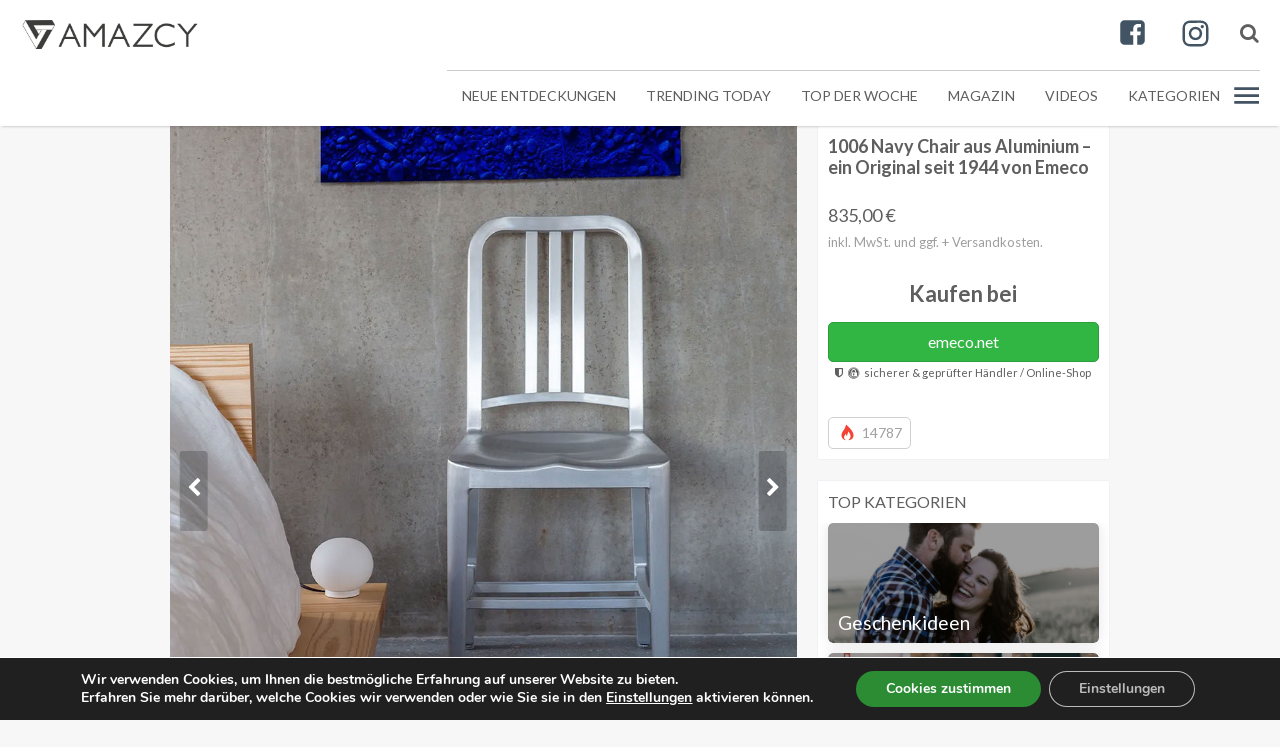

--- FILE ---
content_type: text/html; charset=UTF-8
request_url: https://amazcy.de/produkte/1006-navy-chair-aus-aluminium-ein-original-seit-1944-von-emeco/
body_size: 17473
content:
<!DOCTYPE html><html lang="de" class="no-js no-svg"><head itemscope itemtype="https://schema.org/WebSite"><meta charset="UTF-8"><meta name="viewport" content="width=device-width, initial-scale=1"><meta name="theme-color" content="#f8f8f8"><link rel="profile" href="http://gmpg.org/xfn/11"><meta name="robots" content="index, follow"><link rel="mask-icon" href="https://amazcy.de/wp-content/themes/gadget/assets/images/icons/safari-pinned-tab.svg" color="#3f93f3"><link rel="apple-touch-icon-precomposed" sizes="57x57" href="https://amazcy.de/wp-content/themes/gadget/assets/images/icons/apple-touch-icon-57x57.png" /><link rel="apple-touch-icon-precomposed" sizes="114x114" href="https://amazcy.de/wp-content/themes/gadget/assets/images/icons/apple-touch-icon-114x114.png" /><link rel="apple-touch-icon-precomposed" sizes="72x72" href="https://amazcy.de/wp-content/themes/gadget/assets/images/icons/apple-touch-icon-72x72.png" /><link rel="apple-touch-icon-precomposed" sizes="144x144" href="https://amazcy.de/wp-content/themes/gadget/assets/images/icons/apple-touch-icon-144x144.png" /><link rel="apple-touch-icon-precomposed" sizes="60x60" href="https://amazcy.de/wp-content/themes/gadget/assets/images/icons/apple-touch-icon-60x60.png" /><link rel="apple-touch-icon-precomposed" sizes="120x120" href="https://amazcy.de/wp-content/themes/gadget/assets/images/icons/apple-touch-icon-120x120.png" /><link rel="apple-touch-icon-precomposed" sizes="76x76" href="https://amazcy.de/wp-content/themes/gadget/assets/images/icons/apple-touch-icon-76x76.png" /><link rel="apple-touch-icon-precomposed" sizes="152x152" href="https://amazcy.de/wp-content/themes/gadget/assets/images/icons/apple-touch-icon-152x152.png" /><link rel="icon" type="image/png" href="https://amazcy.de/wp-content/themes/gadget/assets/images/icons/favicon-196x196.png" sizes="196x196" /><link rel="icon" type="image/png" href="https://amazcy.de/wp-content/themes/gadget/assets/images/icons/favicon-96x96.png" sizes="96x96" /><link rel="icon" type="image/png" href="https://amazcy.de/wp-content/themes/gadget/assets/images/icons/favicon-32x32.png" sizes="32x32" /><link rel="icon" type="image/png" href="https://amazcy.de/wp-content/themes/gadget/assets/images/icons/favicon-16x16.png" sizes="16x16" /><link rel="icon" type="image/png" href="https://amazcy.de/wp-content/themes/gadget/assets/images/icons/favicon-128x128.png" sizes="128x128" /><meta name="msapplication-square70x70logo" content="https://amazcy.de/wp-content/themes/gadget/assets/images/icons/mstile-70x70.png" /><meta name="msapplication-square150x150logo" content="https://amazcy.de/wp-content/themes/gadget/assets/images/icons/mstile-150x150.png" /><meta name="msapplication-wide310x150logo" content="https://amazcy.de/wp-content/themes/gadget/assets/images/icons/mstile-310x150.png" /><meta name="msapplication-square310x310logo" content="https://amazcy.de/wp-content/themes/gadget/assets/images/icons/mstile-310x310.png" /> <script type="application/ld+json">{ "@context" : "https://schema.org",
         "@type" : "Organization",
         "@id": "/#organization",
         "name" : "Amazcy",
         "alternateName" : "Amazcy",
         "url" : "https://amazcy.de",
         "address": [
                {"@type":"PostalAddress",
                    "addressLocality":"Köln",
                    "addressRegion":"NRW",
                    "streetAddress":"Schanzenstrasse 35",
                    "postalCode":"51061"
                }
         ],
         "sameAs": ["https://www.facebook.com/amazcy.de/", "https://twitter.com/Amazcy", "https://www.instagram.com/amazcy.de/", "https://plus.google.com/107609270295421171505"],
         "contactPoint": [
           { "@type": "ContactPoint",
             "telephone": "+49-221-964439940",
             "contactType": "Customer Service"
           }
         ]
        }</script> <script type="application/ld+json">{
          "@context": "http://schema.org",
          "@type": "WebSite",
          "@id": "/#website",
          "url": "https://amazcy.de",
          "name": "Amazcy",
          "description": "Amazcy ist dein Ort um  erstaunliche und außergewöhnliche Dinge zu entdecken und zu kaufen.",
          "potentialAction": {
            "@type": "SearchAction",
            "target": "https://amazcy.de/?s={search_term}",
            "query-input": "required name=search_term" }
        }</script> <meta name='robots' content='index, follow, max-image-preview:large, max-snippet:-1, max-video-preview:-1' /><link media="all" href="https://amazcy.de/wp-content/cache/autoptimize/autoptimize_d9e1e384143a63ed56d8c0909bccfb2c.php" rel="stylesheet"><title>1006 Navy Chair aus Aluminium - ein Original seit 1944 von Emeco | Amazcy</title><meta name="description" content="Der 1006 Navy Chair ist ein Original seit 1944. Ursprünglich für die US Navy entworfen. Erstmals für den Einsatz auf U-Booten und seitdem in kontinuierlicher Produktion von Emeco, die diese Herausforderung annahmen." /><link rel="canonical" href="https://amazcy.de/produkte/1006-navy-chair-aus-aluminium-ein-original-seit-1944-von-emeco/" /><meta property="og:locale" content="de_DE" /><meta property="og:type" content="product" /><meta property="og:title" content="1006 Navy Chair aus Aluminium - ein Original seit 1944 von Emeco" /><meta property="og:description" content="Der 1006 Navy Chair ist ein Original seit 1944. Ursprünglich für die US Navy entworfen. Erstmals für den Einsatz auf U-Booten und seitdem in" /><meta property="og:url" content="https://amazcy.de/produkte/1006-navy-chair-aus-aluminium-ein-original-seit-1944-von-emeco/" /><meta property="og:site_name" content="AMAZCY | Entdecke innovative &amp; einzigartige Produkte" /><meta property="article:publisher" content="https://www.facebook.com/amazcy.de/" /><meta property="og:image" content="https://amazcy.de/wp-content/uploads/2022/10/emeco-1006navychair-1.jpg" /><meta property="og:image:width" content="1000" /><meta property="og:image:height" content="1000" /><meta property="og:image:type" content="image/jpeg" /><meta name="twitter:card" content="summary_large_image" /><meta name="twitter:site" content="@Amazcy" /><meta name="twitter:label1" content="Geschätzte Lesezeit" /><meta name="twitter:data1" content="1 Minute" /> <script type="application/ld+json" class="yoast-schema-graph">{"@context":"https://schema.org","@graph":[{"@type":"WebPage","@id":"https://amazcy.de/produkte/1006-navy-chair-aus-aluminium-ein-original-seit-1944-von-emeco/","url":"https://amazcy.de/produkte/1006-navy-chair-aus-aluminium-ein-original-seit-1944-von-emeco/","name":"1006 Navy Chair aus Aluminium - ein Original seit 1944 von Emeco | Amazcy","isPartOf":{"@id":"https://amazcy.de/#website"},"primaryImageOfPage":{"@id":"https://amazcy.de/produkte/1006-navy-chair-aus-aluminium-ein-original-seit-1944-von-emeco/#primaryimage"},"image":{"@id":"https://amazcy.de/produkte/1006-navy-chair-aus-aluminium-ein-original-seit-1944-von-emeco/#primaryimage"},"thumbnailUrl":"https://amazcy.de/wp-content/uploads/2022/10/emeco-1006navychair-1.jpg","datePublished":"2022-10-12T11:02:51+00:00","dateModified":"2022-10-12T11:02:51+00:00","description":"Der 1006 Navy Chair ist ein Original seit 1944. Ursprünglich für die US Navy entworfen. Erstmals für den Einsatz auf U-Booten und seitdem in kontinuierlicher Produktion von Emeco, die diese Herausforderung annahmen.","breadcrumb":{"@id":"https://amazcy.de/produkte/1006-navy-chair-aus-aluminium-ein-original-seit-1944-von-emeco/#breadcrumb"},"inLanguage":"de","potentialAction":[{"@type":"ReadAction","target":["https://amazcy.de/produkte/1006-navy-chair-aus-aluminium-ein-original-seit-1944-von-emeco/"]}]},{"@type":"ImageObject","inLanguage":"de","@id":"https://amazcy.de/produkte/1006-navy-chair-aus-aluminium-ein-original-seit-1944-von-emeco/#primaryimage","url":"https://amazcy.de/wp-content/uploads/2022/10/emeco-1006navychair-1.jpg","contentUrl":"https://amazcy.de/wp-content/uploads/2022/10/emeco-1006navychair-1.jpg","width":1000,"height":1000,"caption":"1006 Navy Chair"},{"@type":"BreadcrumbList","@id":"https://amazcy.de/produkte/1006-navy-chair-aus-aluminium-ein-original-seit-1944-von-emeco/#breadcrumb","itemListElement":[{"@type":"ListItem","position":1,"name":"Home","item":"https://amazcy.de/"},{"@type":"ListItem","position":2,"name":"Produkte","item":"https://amazcy.de/produkte/"},{"@type":"ListItem","position":3,"name":"1006 Navy Chair aus Aluminium &#8211; ein Original seit 1944 von Emeco"}]},{"@type":"WebSite","@id":"https://amazcy.de/#website","url":"https://amazcy.de/","name":"AMAZCY | Entdecke innovative &amp; einzigartige Produkte","description":"Unsere Mission ist es, die besten Produkte zu finden.","potentialAction":[{"@type":"SearchAction","target":{"@type":"EntryPoint","urlTemplate":"https://amazcy.de/?s={search_term_string}"},"query-input":{"@type":"PropertyValueSpecification","valueRequired":true,"valueName":"search_term_string"}}],"inLanguage":"de"}]}</script> <link rel='dns-prefetch' href='//fonts.googleapis.com' /><link href='https://fonts.googleapis.com' crossorigin rel='preconnect' /><link rel="alternate" type="application/rss+xml" title="AMAZCY | Entdecke innovative &amp; einzigartige Produkte &raquo; Feed" href="https://amazcy.de/feed/" /><link rel="alternate" type="application/rss+xml" title="AMAZCY | Entdecke innovative &amp; einzigartige Produkte &raquo; Kommentar-Feed" href="https://amazcy.de/comments/feed/" /><style id='classic-theme-styles-inline-css' type='text/css'>/*! This file is auto-generated */
.wp-block-button__link{color:#fff;background-color:#32373c;border-radius:9999px;box-shadow:none;text-decoration:none;padding:calc(.667em + 2px) calc(1.333em + 2px);font-size:1.125em}.wp-block-file__button{background:#32373c;color:#fff;text-decoration:none}</style><style id='global-styles-inline-css' type='text/css'>:root{--wp--preset--aspect-ratio--square: 1;--wp--preset--aspect-ratio--4-3: 4/3;--wp--preset--aspect-ratio--3-4: 3/4;--wp--preset--aspect-ratio--3-2: 3/2;--wp--preset--aspect-ratio--2-3: 2/3;--wp--preset--aspect-ratio--16-9: 16/9;--wp--preset--aspect-ratio--9-16: 9/16;--wp--preset--color--black: #000000;--wp--preset--color--cyan-bluish-gray: #abb8c3;--wp--preset--color--white: #ffffff;--wp--preset--color--pale-pink: #f78da7;--wp--preset--color--vivid-red: #cf2e2e;--wp--preset--color--luminous-vivid-orange: #ff6900;--wp--preset--color--luminous-vivid-amber: #fcb900;--wp--preset--color--light-green-cyan: #7bdcb5;--wp--preset--color--vivid-green-cyan: #00d084;--wp--preset--color--pale-cyan-blue: #8ed1fc;--wp--preset--color--vivid-cyan-blue: #0693e3;--wp--preset--color--vivid-purple: #9b51e0;--wp--preset--gradient--vivid-cyan-blue-to-vivid-purple: linear-gradient(135deg,rgba(6,147,227,1) 0%,rgb(155,81,224) 100%);--wp--preset--gradient--light-green-cyan-to-vivid-green-cyan: linear-gradient(135deg,rgb(122,220,180) 0%,rgb(0,208,130) 100%);--wp--preset--gradient--luminous-vivid-amber-to-luminous-vivid-orange: linear-gradient(135deg,rgba(252,185,0,1) 0%,rgba(255,105,0,1) 100%);--wp--preset--gradient--luminous-vivid-orange-to-vivid-red: linear-gradient(135deg,rgba(255,105,0,1) 0%,rgb(207,46,46) 100%);--wp--preset--gradient--very-light-gray-to-cyan-bluish-gray: linear-gradient(135deg,rgb(238,238,238) 0%,rgb(169,184,195) 100%);--wp--preset--gradient--cool-to-warm-spectrum: linear-gradient(135deg,rgb(74,234,220) 0%,rgb(151,120,209) 20%,rgb(207,42,186) 40%,rgb(238,44,130) 60%,rgb(251,105,98) 80%,rgb(254,248,76) 100%);--wp--preset--gradient--blush-light-purple: linear-gradient(135deg,rgb(255,206,236) 0%,rgb(152,150,240) 100%);--wp--preset--gradient--blush-bordeaux: linear-gradient(135deg,rgb(254,205,165) 0%,rgb(254,45,45) 50%,rgb(107,0,62) 100%);--wp--preset--gradient--luminous-dusk: linear-gradient(135deg,rgb(255,203,112) 0%,rgb(199,81,192) 50%,rgb(65,88,208) 100%);--wp--preset--gradient--pale-ocean: linear-gradient(135deg,rgb(255,245,203) 0%,rgb(182,227,212) 50%,rgb(51,167,181) 100%);--wp--preset--gradient--electric-grass: linear-gradient(135deg,rgb(202,248,128) 0%,rgb(113,206,126) 100%);--wp--preset--gradient--midnight: linear-gradient(135deg,rgb(2,3,129) 0%,rgb(40,116,252) 100%);--wp--preset--font-size--small: 13px;--wp--preset--font-size--medium: 20px;--wp--preset--font-size--large: 36px;--wp--preset--font-size--x-large: 42px;--wp--preset--spacing--20: 0.44rem;--wp--preset--spacing--30: 0.67rem;--wp--preset--spacing--40: 1rem;--wp--preset--spacing--50: 1.5rem;--wp--preset--spacing--60: 2.25rem;--wp--preset--spacing--70: 3.38rem;--wp--preset--spacing--80: 5.06rem;--wp--preset--shadow--natural: 6px 6px 9px rgba(0, 0, 0, 0.2);--wp--preset--shadow--deep: 12px 12px 50px rgba(0, 0, 0, 0.4);--wp--preset--shadow--sharp: 6px 6px 0px rgba(0, 0, 0, 0.2);--wp--preset--shadow--outlined: 6px 6px 0px -3px rgba(255, 255, 255, 1), 6px 6px rgba(0, 0, 0, 1);--wp--preset--shadow--crisp: 6px 6px 0px rgba(0, 0, 0, 1);}:where(.is-layout-flex){gap: 0.5em;}:where(.is-layout-grid){gap: 0.5em;}body .is-layout-flex{display: flex;}.is-layout-flex{flex-wrap: wrap;align-items: center;}.is-layout-flex > :is(*, div){margin: 0;}body .is-layout-grid{display: grid;}.is-layout-grid > :is(*, div){margin: 0;}:where(.wp-block-columns.is-layout-flex){gap: 2em;}:where(.wp-block-columns.is-layout-grid){gap: 2em;}:where(.wp-block-post-template.is-layout-flex){gap: 1.25em;}:where(.wp-block-post-template.is-layout-grid){gap: 1.25em;}.has-black-color{color: var(--wp--preset--color--black) !important;}.has-cyan-bluish-gray-color{color: var(--wp--preset--color--cyan-bluish-gray) !important;}.has-white-color{color: var(--wp--preset--color--white) !important;}.has-pale-pink-color{color: var(--wp--preset--color--pale-pink) !important;}.has-vivid-red-color{color: var(--wp--preset--color--vivid-red) !important;}.has-luminous-vivid-orange-color{color: var(--wp--preset--color--luminous-vivid-orange) !important;}.has-luminous-vivid-amber-color{color: var(--wp--preset--color--luminous-vivid-amber) !important;}.has-light-green-cyan-color{color: var(--wp--preset--color--light-green-cyan) !important;}.has-vivid-green-cyan-color{color: var(--wp--preset--color--vivid-green-cyan) !important;}.has-pale-cyan-blue-color{color: var(--wp--preset--color--pale-cyan-blue) !important;}.has-vivid-cyan-blue-color{color: var(--wp--preset--color--vivid-cyan-blue) !important;}.has-vivid-purple-color{color: var(--wp--preset--color--vivid-purple) !important;}.has-black-background-color{background-color: var(--wp--preset--color--black) !important;}.has-cyan-bluish-gray-background-color{background-color: var(--wp--preset--color--cyan-bluish-gray) !important;}.has-white-background-color{background-color: var(--wp--preset--color--white) !important;}.has-pale-pink-background-color{background-color: var(--wp--preset--color--pale-pink) !important;}.has-vivid-red-background-color{background-color: var(--wp--preset--color--vivid-red) !important;}.has-luminous-vivid-orange-background-color{background-color: var(--wp--preset--color--luminous-vivid-orange) !important;}.has-luminous-vivid-amber-background-color{background-color: var(--wp--preset--color--luminous-vivid-amber) !important;}.has-light-green-cyan-background-color{background-color: var(--wp--preset--color--light-green-cyan) !important;}.has-vivid-green-cyan-background-color{background-color: var(--wp--preset--color--vivid-green-cyan) !important;}.has-pale-cyan-blue-background-color{background-color: var(--wp--preset--color--pale-cyan-blue) !important;}.has-vivid-cyan-blue-background-color{background-color: var(--wp--preset--color--vivid-cyan-blue) !important;}.has-vivid-purple-background-color{background-color: var(--wp--preset--color--vivid-purple) !important;}.has-black-border-color{border-color: var(--wp--preset--color--black) !important;}.has-cyan-bluish-gray-border-color{border-color: var(--wp--preset--color--cyan-bluish-gray) !important;}.has-white-border-color{border-color: var(--wp--preset--color--white) !important;}.has-pale-pink-border-color{border-color: var(--wp--preset--color--pale-pink) !important;}.has-vivid-red-border-color{border-color: var(--wp--preset--color--vivid-red) !important;}.has-luminous-vivid-orange-border-color{border-color: var(--wp--preset--color--luminous-vivid-orange) !important;}.has-luminous-vivid-amber-border-color{border-color: var(--wp--preset--color--luminous-vivid-amber) !important;}.has-light-green-cyan-border-color{border-color: var(--wp--preset--color--light-green-cyan) !important;}.has-vivid-green-cyan-border-color{border-color: var(--wp--preset--color--vivid-green-cyan) !important;}.has-pale-cyan-blue-border-color{border-color: var(--wp--preset--color--pale-cyan-blue) !important;}.has-vivid-cyan-blue-border-color{border-color: var(--wp--preset--color--vivid-cyan-blue) !important;}.has-vivid-purple-border-color{border-color: var(--wp--preset--color--vivid-purple) !important;}.has-vivid-cyan-blue-to-vivid-purple-gradient-background{background: var(--wp--preset--gradient--vivid-cyan-blue-to-vivid-purple) !important;}.has-light-green-cyan-to-vivid-green-cyan-gradient-background{background: var(--wp--preset--gradient--light-green-cyan-to-vivid-green-cyan) !important;}.has-luminous-vivid-amber-to-luminous-vivid-orange-gradient-background{background: var(--wp--preset--gradient--luminous-vivid-amber-to-luminous-vivid-orange) !important;}.has-luminous-vivid-orange-to-vivid-red-gradient-background{background: var(--wp--preset--gradient--luminous-vivid-orange-to-vivid-red) !important;}.has-very-light-gray-to-cyan-bluish-gray-gradient-background{background: var(--wp--preset--gradient--very-light-gray-to-cyan-bluish-gray) !important;}.has-cool-to-warm-spectrum-gradient-background{background: var(--wp--preset--gradient--cool-to-warm-spectrum) !important;}.has-blush-light-purple-gradient-background{background: var(--wp--preset--gradient--blush-light-purple) !important;}.has-blush-bordeaux-gradient-background{background: var(--wp--preset--gradient--blush-bordeaux) !important;}.has-luminous-dusk-gradient-background{background: var(--wp--preset--gradient--luminous-dusk) !important;}.has-pale-ocean-gradient-background{background: var(--wp--preset--gradient--pale-ocean) !important;}.has-electric-grass-gradient-background{background: var(--wp--preset--gradient--electric-grass) !important;}.has-midnight-gradient-background{background: var(--wp--preset--gradient--midnight) !important;}.has-small-font-size{font-size: var(--wp--preset--font-size--small) !important;}.has-medium-font-size{font-size: var(--wp--preset--font-size--medium) !important;}.has-large-font-size{font-size: var(--wp--preset--font-size--large) !important;}.has-x-large-font-size{font-size: var(--wp--preset--font-size--x-large) !important;}
:where(.wp-block-post-template.is-layout-flex){gap: 1.25em;}:where(.wp-block-post-template.is-layout-grid){gap: 1.25em;}
:where(.wp-block-columns.is-layout-flex){gap: 2em;}:where(.wp-block-columns.is-layout-grid){gap: 2em;}
:root :where(.wp-block-pullquote){font-size: 1.5em;line-height: 1.6;}</style><link rel='stylesheet' id='gadget-fonts-css' href='https://fonts.googleapis.com/css?family=Roboto+Condensed:400,700%7CLato:100,300,400,700,900&#038;font-display=swap'  media='all' /><style id='moove_gdpr_frontend-inline-css' type='text/css'>#moove_gdpr_cookie_modal,#moove_gdpr_cookie_info_bar,.gdpr_cookie_settings_shortcode_content{font-family:Nunito,sans-serif}#moove_gdpr_save_popup_settings_button{background-color:#373737;color:#fff}#moove_gdpr_save_popup_settings_button:hover{background-color:#000}#moove_gdpr_cookie_info_bar .moove-gdpr-info-bar-container .moove-gdpr-info-bar-content a.mgbutton,#moove_gdpr_cookie_info_bar .moove-gdpr-info-bar-container .moove-gdpr-info-bar-content button.mgbutton{background-color:#2b8c34}#moove_gdpr_cookie_modal .moove-gdpr-modal-content .moove-gdpr-modal-footer-content .moove-gdpr-button-holder a.mgbutton,#moove_gdpr_cookie_modal .moove-gdpr-modal-content .moove-gdpr-modal-footer-content .moove-gdpr-button-holder button.mgbutton,.gdpr_cookie_settings_shortcode_content .gdpr-shr-button.button-green{background-color:#2b8c34;border-color:#2b8c34}#moove_gdpr_cookie_modal .moove-gdpr-modal-content .moove-gdpr-modal-footer-content .moove-gdpr-button-holder a.mgbutton:hover,#moove_gdpr_cookie_modal .moove-gdpr-modal-content .moove-gdpr-modal-footer-content .moove-gdpr-button-holder button.mgbutton:hover,.gdpr_cookie_settings_shortcode_content .gdpr-shr-button.button-green:hover{background-color:#fff;color:#2b8c34}#moove_gdpr_cookie_modal .moove-gdpr-modal-content .moove-gdpr-modal-close i,#moove_gdpr_cookie_modal .moove-gdpr-modal-content .moove-gdpr-modal-close span.gdpr-icon{background-color:#2b8c34;border:1px solid #2b8c34}#moove_gdpr_cookie_info_bar span.change-settings-button.focus-g,#moove_gdpr_cookie_info_bar span.change-settings-button:focus,#moove_gdpr_cookie_info_bar button.change-settings-button.focus-g,#moove_gdpr_cookie_info_bar button.change-settings-button:focus{-webkit-box-shadow:0 0 1px 3px #2b8c34;-moz-box-shadow:0 0 1px 3px #2b8c34;box-shadow:0 0 1px 3px #2b8c34}#moove_gdpr_cookie_modal .moove-gdpr-modal-content .moove-gdpr-modal-close i:hover,#moove_gdpr_cookie_modal .moove-gdpr-modal-content .moove-gdpr-modal-close span.gdpr-icon:hover,#moove_gdpr_cookie_info_bar span[data-href]>u.change-settings-button{color:#2b8c34}#moove_gdpr_cookie_modal .moove-gdpr-modal-content .moove-gdpr-modal-left-content #moove-gdpr-menu li.menu-item-selected a span.gdpr-icon,#moove_gdpr_cookie_modal .moove-gdpr-modal-content .moove-gdpr-modal-left-content #moove-gdpr-menu li.menu-item-selected button span.gdpr-icon{color:inherit}#moove_gdpr_cookie_modal .moove-gdpr-modal-content .moove-gdpr-modal-left-content #moove-gdpr-menu li a span.gdpr-icon,#moove_gdpr_cookie_modal .moove-gdpr-modal-content .moove-gdpr-modal-left-content #moove-gdpr-menu li button span.gdpr-icon{color:inherit}#moove_gdpr_cookie_modal .gdpr-acc-link{line-height:0;font-size:0;color:transparent;position:absolute}#moove_gdpr_cookie_modal .moove-gdpr-modal-content .moove-gdpr-modal-close:hover i,#moove_gdpr_cookie_modal .moove-gdpr-modal-content .moove-gdpr-modal-left-content #moove-gdpr-menu li a,#moove_gdpr_cookie_modal .moove-gdpr-modal-content .moove-gdpr-modal-left-content #moove-gdpr-menu li button,#moove_gdpr_cookie_modal .moove-gdpr-modal-content .moove-gdpr-modal-left-content #moove-gdpr-menu li button i,#moove_gdpr_cookie_modal .moove-gdpr-modal-content .moove-gdpr-modal-left-content #moove-gdpr-menu li a i,#moove_gdpr_cookie_modal .moove-gdpr-modal-content .moove-gdpr-tab-main .moove-gdpr-tab-main-content a:hover,#moove_gdpr_cookie_info_bar.moove-gdpr-dark-scheme .moove-gdpr-info-bar-container .moove-gdpr-info-bar-content a.mgbutton:hover,#moove_gdpr_cookie_info_bar.moove-gdpr-dark-scheme .moove-gdpr-info-bar-container .moove-gdpr-info-bar-content button.mgbutton:hover,#moove_gdpr_cookie_info_bar.moove-gdpr-dark-scheme .moove-gdpr-info-bar-container .moove-gdpr-info-bar-content a:hover,#moove_gdpr_cookie_info_bar.moove-gdpr-dark-scheme .moove-gdpr-info-bar-container .moove-gdpr-info-bar-content button:hover,#moove_gdpr_cookie_info_bar.moove-gdpr-dark-scheme .moove-gdpr-info-bar-container .moove-gdpr-info-bar-content span.change-settings-button:hover,#moove_gdpr_cookie_info_bar.moove-gdpr-dark-scheme .moove-gdpr-info-bar-container .moove-gdpr-info-bar-content button.change-settings-button:hover,#moove_gdpr_cookie_info_bar.moove-gdpr-dark-scheme .moove-gdpr-info-bar-container .moove-gdpr-info-bar-content u.change-settings-button:hover,#moove_gdpr_cookie_info_bar span[data-href]>u.change-settings-button,#moove_gdpr_cookie_info_bar.moove-gdpr-dark-scheme .moove-gdpr-info-bar-container .moove-gdpr-info-bar-content a.mgbutton.focus-g,#moove_gdpr_cookie_info_bar.moove-gdpr-dark-scheme .moove-gdpr-info-bar-container .moove-gdpr-info-bar-content button.mgbutton.focus-g,#moove_gdpr_cookie_info_bar.moove-gdpr-dark-scheme .moove-gdpr-info-bar-container .moove-gdpr-info-bar-content a.focus-g,#moove_gdpr_cookie_info_bar.moove-gdpr-dark-scheme .moove-gdpr-info-bar-container .moove-gdpr-info-bar-content button.focus-g,#moove_gdpr_cookie_info_bar.moove-gdpr-dark-scheme .moove-gdpr-info-bar-container .moove-gdpr-info-bar-content a.mgbutton:focus,#moove_gdpr_cookie_info_bar.moove-gdpr-dark-scheme .moove-gdpr-info-bar-container .moove-gdpr-info-bar-content button.mgbutton:focus,#moove_gdpr_cookie_info_bar.moove-gdpr-dark-scheme .moove-gdpr-info-bar-container .moove-gdpr-info-bar-content a:focus,#moove_gdpr_cookie_info_bar.moove-gdpr-dark-scheme .moove-gdpr-info-bar-container .moove-gdpr-info-bar-content button:focus,#moove_gdpr_cookie_info_bar.moove-gdpr-dark-scheme .moove-gdpr-info-bar-container .moove-gdpr-info-bar-content span.change-settings-button.focus-g,span.change-settings-button:focus,button.change-settings-button.focus-g,button.change-settings-button:focus,#moove_gdpr_cookie_info_bar.moove-gdpr-dark-scheme .moove-gdpr-info-bar-container .moove-gdpr-info-bar-content u.change-settings-button.focus-g,#moove_gdpr_cookie_info_bar.moove-gdpr-dark-scheme .moove-gdpr-info-bar-container .moove-gdpr-info-bar-content u.change-settings-button:focus{color:#2b8c34}#moove_gdpr_cookie_modal.gdpr_lightbox-hide{display:none}</style><!--[if lt IE 9]> <script  src="https://amazcy.de/wp-content/themes/gadget/assets/js/html5.js?ver=3.7.3" id="html5-js"></script> <![endif]--> <script  src="https://amazcy.de/wp-includes/js/jquery/jquery.min.js?ver=3.7.1" id="jquery-core-js"></script> <link rel="https://api.w.org/" href="https://amazcy.de/wp-json/" /><link rel="EditURI" type="application/rsd+xml" title="RSD" href="https://amazcy.de/xmlrpc.php?rsd" /><meta name="generator" content="WordPress 6.6.4" /><link rel='shortlink' href='https://amazcy.de/?p=13962' /><link rel="alternate" title="oEmbed (JSON)" type="application/json+oembed" href="https://amazcy.de/wp-json/oembed/1.0/embed?url=https%3A%2F%2Famazcy.de%2Fprodukte%2F1006-navy-chair-aus-aluminium-ein-original-seit-1944-von-emeco%2F" /><link rel="alternate" title="oEmbed (XML)" type="text/xml+oembed" href="https://amazcy.de/wp-json/oembed/1.0/embed?url=https%3A%2F%2Famazcy.de%2Fprodukte%2F1006-navy-chair-aus-aluminium-ein-original-seit-1944-von-emeco%2F&#038;format=xml" /><style id="ubermenu-custom-generated-css">/** UberMenu Custom Menu Styles (Customizer) **/
/* main */
 .ubermenu-main .ubermenu-item .ubermenu-submenu-drop { -webkit-transition-duration:.5s; -ms-transition-duration:.5s; transition-duration:.5s; }
 .ubermenu-main.ubermenu-transition-slide .ubermenu-active > .ubermenu-submenu.ubermenu-submenu-type-mega,.ubermenu-main:not(.ubermenu-transition-slide) .ubermenu-submenu.ubermenu-submenu-type-mega,.ubermenu .ubermenu-force > .ubermenu-submenu { max-height:900px; }
 .ubermenu.ubermenu-main:not(.ubermenu-responsive-collapse) { max-height:1000px; }
 .ubermenu-main.ubermenu-transition-fade .ubermenu-item .ubermenu-submenu-drop { margin-top:0; }


/* Status: Loaded from Transient */</style><style type="text/css">/*
	body.page-template-magazin {
		background: #d2fcdb !important;
		background: -moz-linear-gradient(top, #d2fcdb 0%, #d2fcdb 600px, #f2f2f2 600px, #f2f2f2 600px, #f2f2f2 100%) !important;
		background: -webkit-linear-gradient(top, #d2fcdb 0%,#d2fcdb 600px,#f2f2f2 600px,#f2f2f2 600px,#f2f2f2 100%) !important;
		background: linear-gradient(to bottom, #d2fcdb 0%,#d2fcdb 600px,#f2f2f2 600px,#f2f2f2 600px,#f2f2f2 100%) !important;
		filter: progid:DXImageTransform.Microsoft.gradient( startColorstr='#d2fcdb', endColorstr='#f2f2f2',GradientType=0 );
	}
	*/
	body.page-template-magazin {
		background-size: contain;
		background-repeat: no-repeat;
		background-position: 0 100px;
	}

	body.page-template-magazin #content {
		background: #2d2d2d !important;
		background: -moz-linear-gradient(top, #555555 0%, #555555 600px, #f2f2f2 600px, #f2f2f2 600px, #f2f2f2 100%) !important;
		background: -webkit-linear-gradient(top, #555555 0%,#555555 600px,#f2f2f2 600px,#f2f2f2 600px,#f2f2f2 100%) !important;
		background: linear-gradient(to bottom, #555555 0%,#555555 600px,#f2f2f2 600px,#f2f2f2 600px,#f2f2f2 100%) !important;
		filter: progid:DXImageTransform.Microsoft.gradient( startColorstr='#d2fcdb', endColorstr='#f2f2f2',GradientType=0 );
	}

	@media (min-width: 960px) {
		body.page-template-magazin #content {
			background: rgba(0,0,0,0.5) !important;
			background: -moz-linear-gradient(top, rgba(0,0,0,0.5) 0%, rgba(0,0,0,0.5) 600px, #f2f2f2 600px, #f2f2f2 600px, #f2f2f2 100%) !important;
			background: -webkit-linear-gradient(top, rgba(0,0,0,0.5) 0%,rgba(0,0,0,0.5) 600px,#f2f2f2 600px,#f2f2f2 600px,#f2f2f2 100%) !important;
			background: linear-gradient(to bottom, rgba(0,0,0,0.5) 0%,rgba(0,0,0,0.5)	 600px,#f2f2f2 600px,#f2f2f2 600px,#f2f2f2 100%) !important;
			filter: progid:DXImageTransform.Microsoft.gradient( startColorstr='#d2fcdb', endColorstr='#f2f2f2',GradientType=0 );
		}
	}

	/*
	body.tax-magazine {
		background: #d2fcdb !important;
		background: -moz-linear-gradient(top, #d2fcdb 0%, #d2fcdb 600px, #f2f2f2 600px, #f2f2f2 600px, #f2f2f2 100%) !important;
		background: -webkit-linear-gradient(top, #d2fcdb 0%,#d2fcdb 600px,#f2f2f2 600px,#f2f2f2 600px,#f2f2f2 100%) !important;
		background: linear-gradient(to bottom, #d2fcdb 0%,#d2fcdb 600px,#f2f2f2 600px,#f2f2f2 600px,#f2f2f2 100%) !important;
		filter: progid:DXImageTransform.Microsoft.gradient( startColorstr='#d2fcdb', endColorstr='#f2f2f2',GradientType=0 );
	}
	*/

	body.tax-magazine {
		background-size: contain;
		background-repeat: no-repeat;
		background-position: 0 100px;
	}

	body.tax-magazine #content {
		background:  !important;
		background: -moz-linear-gradient(top,  0%,  600px, #f2f2f2 600px, #f2f2f2 600px, #f2f2f2 100%) !important;
		background: -webkit-linear-gradient(top,  0%, 600px,#f2f2f2 600px,#f2f2f2 600px,#f2f2f2 100%) !important;
		background: linear-gradient(to bottom,  0%, 600px,#f2f2f2 600px,#f2f2f2 600px,#f2f2f2 100%) !important;
		filter: progid:DXImageTransform.Microsoft.gradient( startColorstr='#d2fcdb', endColorstr='#f2f2f2',GradientType=0 );
	}

	@media (min-width: 960px) {
		body.tax-magazine #content {
			background: #d2fcdb !important;
			background: -moz-linear-gradient(top, #d2fcdb 0%, #d2fcdb 600px, #f2f2f2 600px, #f2f2f2 600px, #f2f2f2 100%) !important;
			background: -webkit-linear-gradient(top, #d2fcdb 0%,#d2fcdb 600px,#f2f2f2 600px,#f2f2f2 600px,#f2f2f2 100%) !important;
			background: linear-gradient(to bottom, #d2fcdb 0%,#d2fcdb 600px,#f2f2f2 600px,#f2f2f2 600px,#f2f2f2 100%) !important;
			filter: progid:DXImageTransform.Microsoft.gradient( startColorstr='#d2fcdb', endColorstr='#f2f2f2',GradientType=0 );
		}
	}



	body.single-post {
		background: #d2fcdb !important;
		background: -moz-linear-gradient(top, #d2fcdb 0%, #d2fcdb 300px, #ffffff 300px, #ffffff 300px, #ffffff 100%) !important;
		background: -webkit-linear-gradient(top, #d2fcdb 0%,#d2fcdb 300px,#ffffff 300px,#ffffff 300px,#ffffff 100%) !important;
		background: linear-gradient(to bottom, #d2fcdb 0%,#d2fcdb 300px,#ffffff 300px,#ffffff 300px,#ffffff 100%) !important;
		filter: progid:DXImageTransform.Microsoft.gradient( startColorstr='#d2fcdb', endColorstr='#f2f2f2',GradientType=0 );
	}

	
		body {
			padding-bottom: 0px !important;
		}</style></head><body class="produkt-template-default single single-produkt postid-13962 group-blog has-header-image colors-light"><div id="mobile-menu-bg"></div><div id="single-post-container"></div><div class="single-totop"><a href="#"><i class="fa fa-chevron-up"></i></a></div><div id="message-container"></div><div id="login-container"> <span class="bakto closer"><span class="closeproduct">rR</span></span><div class="container grid-480 register" id="login_div"><div class="columns"><div class="column col-12"> <span class="h5">Login Amazcy</span><p class="welcomemess hide-sm">Willkommen zurück!</p><div class="sociales"></div><div class="divider text-center" data-content="oder"></div> [wppb-login]<div class="bereitsmit"> Neu bei Amazcy? <a href="#" class="ajax_register">Hier Registrieren</a></div><div class="bereitsmit"> <a href="#" class="ajax_forgot">Passwort vergessen?</a></div></div></div></div></div><div id="forgot-container"> <span class="bakto closer"><span class="closeproduct">rR</span></span><div class="container grid-480 forgot" id="forgot_div"><div class="columns"><div class="column col-12"> <span class="h5">Dein Amazcy Passwort vergessen?</span> [wppb-recover-password]<div class="bereitsmit"> <a href="#" class="ajax_login">zum Login!</a></div><div class="bereitsmit"> Neu bei Amazcy? <a href="#" class="ajax_register">Hier Registrieren</a></div></div></div></div></div><div id="register-container"> <span class="bakto closer"><span class="closeproduct">rR</span></span><div class="container grid-960 register" id="register_div"><div class="columns"><div class="column col-6 col-sm-12"> <span class="h5">Werde jetzt Teil von Amazcy</span><p class="welcomemess hide-sm">Amazcy ist dein Ort um  erstaunliche und außergewöhnliche Dinge zu entdecken und zu kaufen.</p><div class="sociales"></div><div class="divider text-center" data-content="oder"></div> [wppb-register form_name="mitglied"]<div class="bereitsmit"> Bereits Mitglied bei Amazcy? <a href="#" class="ajax_login">Zum Login!</a></div><div class="nutzungs"> Es gelten unsere Nutzungsbedingungen. Wie die persönlichen Daten verwendet werden, kann in den <a href="/datenschutz" onclick="void(window.open(this.href,'','')); return false;">Datenschutzhinweisen</a> nachgelesen werden.</a></div></div><div class="column col-6 hide-sm"> <img data-src="/wp-content/themes/gadget/assets/images/amazcy-logo-weiss.png" class="reg-logo lozad" alt="amazcy logo" /><div class="h4">Amazed Things</div> <span>&bull; Erstelle Deine Wunschliste </span> <span>&bull; Lass Dich von Mitgliedern Inspirieren </span> <span>&bull; Teile erstaunliches mit Deinen Freunden </span> <span>&bull; Täglich neue handverlesenen Produkte </span> <span>&bull; Folge Deiner Lieblingskategorie </span></div></div></div></div><div class="modal search-container"><div class="modal-overlay"></div><div class="modal-container" id="search_div"><div class="container grid-1280"><div class="columns "><div class="column col-12 centered"><div class="h5 search">Hey what are you looking for?</div><form role="search" method="get" class="search-form" action="https://amazcy.de/"><div class="input-group"> <label for="search-form-69725571d783b"> <span class="screen-reader-text">Search for:</span> </label> <input type="search" id="search-form-69725571d783b" class="form-input input-lg" value="" name="s" /> <button type="submit" class="btn btn-primary input-group-btn btn-lg">SUCHEN<span class="screen-reader-text">SUCHEN</span></button></div></form></div></div></div></div> <button class="btn btn-clear float-right"></button></div><div id="share-toolbar" class="show-md"><ul class="menu"><li> <a class="amazcy-share-facebook share-inline" href="https://facebook.com/sharer/sharer.php?u=https://amazcy.de/produkte/1006-navy-chair-aus-aluminium-ein-original-seit-1944-von-emeco/" target="_blank" aria-label="Facebook" data-id="13962"> <i class="fa fa-facebook"></i> </a></li><li> <a class="amazcy-share-twitter share-inline" href="https://twitter.com/intent/tweet/?text=AMAZCY:1006+Navy+Chair+aus+Aluminium+%26%238211%3B+ein%C2%A0Original+seit+1944+von+Emeco&amp;url=https://amazcy.de/produkte/1006-navy-chair-aus-aluminium-ein-original-seit-1944-von-emeco/" target="_blank" aria-label="Twitter" data-id="13962"> <i class="fa fa-twitter"></i> </a></li><li> <a class="amazcy-share-whatsapp share-inline" href="whatsapp://send?text=https%3A%2F%2Famazcy.de%2Fprodukte%2F1006-navy-chair-aus-aluminium-ein-original-seit-1944-von-emeco%2F" data-behavior="share-whatsapp" target="_blank" aria-label="Whatsapp" data-id="13962"> <i class="fa fa-whatsapp"></i> </a></li><li> <a class="amazcy-share-email share-inline" href="mailto:?subject=AMAZCY:1006+Navy+Chair+aus+Aluminium+%26%238211%3B+ein%C2%A0Original+seit+1944+von+Emeco&amp;body=https%3A%2F%2Famazcy.de%2Fprodukte%2F1006-navy-chair-aus-aluminium-ein-original-seit-1944-von-emeco%2F" data-behavior="share-whatsapp" target="_self" aria-label="E-mail" data-id="13962"> <i class="fa fa-envelope"></i>&nbsp;&nbsp;Share </a></li></ul></div><div id="page" class="site"> <a class="skip-link screen-reader-text" href="#content">Skip to content</a><div class="fullrow header"><div class="container grid-1280"><header class="navbar"><section class="section-logo"> <a href="/" class="navbar-brand mr-10"><img src="/wp-content/themes/gadget/assets/images/amazcy-4.png" priority="high" class="main-logo" alt="amazcy"></a></section><section class="section-navigation"><div class="usermenu-top"><section class="usergra section-user-desktop"><ul class="user"><li class="holas cont"> <a href="https://www.facebook.com/amazcy.de/" onclick="void(window.open(this.href, '', ''));return false"> <svg version="1.1" style="opacity: 1; fill: rgb(66, 83, 99); width: 37px; height: 37px; transform: rotate(0deg) translate(0, 0) rotate(0deg);"> <use xlink:href="/wp-content/themes/gadget/assets/svg/amazcy.svg#facebook-square"></use> </svg> </a></li><li class="holas cont"> <a href="https://www.instagram.com/amazcy.de/" onclick="void(window.open(this.href, '', ''));return false"> <svg version="1.1" style="opacity: 1; fill: rgb(66, 83, 99); width: 39px; height: 39px; transform: rotate(0deg) translate(0, 0) rotate(0deg);"> <use xlink:href="/wp-content/themes/gadget/assets/svg/amazcy.svg#instagram"></use> </svg> </a></li><li class="holas cont login"> <a href="#" class="ajax_login">LOGIN</a></li><li class="holas cont usericon"> <a href="#" class="ajax_login"> <svg version="1.1" xmlns="http://www.w3.org/2000/svg" style="opacity: 1; fill: rgb(66, 83, 99); width: 32px; height: 32px; transform: rotate(0deg) translate(0, 5px) rotate(0deg);"> <use xlink:href="/wp-content/themes/gadget/assets/svg/amazcy.svg#user-circle-o"></use> </svg> </a></li><li class="holas cont search"> <i class="fa fa-search"></i></li><div class="clearfix"></div></ul><div class="clearfix"></div></section></div><div class="navigation-top"><div class="wrap"><nav id="site-navigation" class="main-navigation" role="navigation" aria-label="Top Menu"> <a class="ubermenu-responsive-toggle ubermenu-responsive-toggle-main ubermenu-skin-none ubermenu-loc-top ubermenu-responsive-toggle-content-align-left ubermenu-responsive-toggle-align-full ubermenu-responsive-toggle-icon-only " data-ubermenu-target="ubermenu-main-2-top"><i class="fa fa-bars"></i></a><nav id="ubermenu-main-2-top" class="ubermenu ubermenu-nojs ubermenu-main ubermenu-menu-2 ubermenu-loc-top ubermenu-responsive ubermenu-responsive-default ubermenu-responsive-collapse ubermenu-horizontal ubermenu-transition-slide ubermenu-trigger-click ubermenu-skin-none  ubermenu-bar-align-left ubermenu-items-align-left ubermenu-bar-inner-center ubermenu-bound ubermenu-retractors-responsive"><ul id="ubermenu-nav-main-2-top" class="ubermenu-nav"><li id="menu-item-3511" class="ubermenu-item ubermenu-item-type-post_type ubermenu-item-object-page ubermenu-item-3511 ubermenu-item-level-0 ubermenu-column ubermenu-column-auto" ><a class="ubermenu-target ubermenu-item-layout-default ubermenu-item-layout-text_only" href="https://amazcy.de/neue-entdeckungen/" tabindex="0"><span class="ubermenu-target-title ubermenu-target-text">Neue Entdeckungen</span></a></li><li id="menu-item-2436" class="ubermenu-item ubermenu-item-type-post_type ubermenu-item-object-page ubermenu-item-2436 ubermenu-item-level-0 ubermenu-column ubermenu-column-auto" ><a class="ubermenu-target ubermenu-item-layout-default ubermenu-item-layout-text_only" href="https://amazcy.de/trending-today/" tabindex="0"><span class="ubermenu-target-title ubermenu-target-text">Trending Today</span></a></li><li id="menu-item-3517" class="ubermenu-item ubermenu-item-type-custom ubermenu-item-object-custom ubermenu-item-3517 ubermenu-item-level-0 ubermenu-column ubermenu-column-auto" ><a class="ubermenu-target ubermenu-item-layout-default ubermenu-item-layout-text_only" href="/top-der-woche/?art=amazing" tabindex="0"><span class="ubermenu-target-title ubermenu-target-text">Top der Woche</span></a></li><li id="menu-item-45" class="ubermenu-item ubermenu-item-type-custom ubermenu-item-object-custom ubermenu-item-has-children ubermenu-item-45 ubermenu-item-level-0 ubermenu-column ubermenu-column-auto ubermenu-has-submenu-drop ubermenu-has-submenu-mega ubermenu-hide-mobile" ><a class="ubermenu-target ubermenu-item-layout-default ubermenu-item-layout-text_only" href="#" tabindex="0"><span class="ubermenu-target-title ubermenu-target-text">Kategorien</span></a><ul  class="ubermenu-submenu ubermenu-submenu-id-45 ubermenu-submenu-type-auto ubermenu-submenu-type-mega ubermenu-submenu-drop ubermenu-submenu-align-left_edge_item"  ><li id="menu-item-49" class="ubermenu-item ubermenu-item-type-custom ubermenu-item-object-ubermenu-custom ubermenu-item-49 ubermenu-item-auto ubermenu-item-header ubermenu-item-level-1 ubermenu-column ubermenu-column-auto" ><div class="ubermenu-content-block ubermenu-custom-content"><ul class="uber-categories"><li> <a href="https://amazcy.de/kategorie/geschenkideen/">Geschenkideen <i class="fa fa-chevron-right"></i></a><div class="uber-subcategories"><ul><li><a href="https://amazcy.de/kategorie/geschenkideen/geschenkideen-fuer-kinder/">Geschenkideen für Kinder</a></li></ul></div></li><li> <a href="https://amazcy.de/kategorie/wohnen/">Modernes Wohnen <i class="fa fa-chevron-right"></i></a><div class="uber-subcategories"><ul><li><a href="https://amazcy.de/kategorie/wohnen/wohnaccessoires/">Wohnaccessoires</a></li><li><a href="https://amazcy.de/kategorie/wohnen/kuechen-zubehoer/">Küchen Zubehör</a></li><li><a href="https://amazcy.de/kategorie/wohnen/design-leuchten/">Design Leuchten</a></li><li><a href="https://amazcy.de/kategorie/wohnen/moebel/">Möbel</a></li><li><a href="https://amazcy.de/kategorie/wohnen/moebel/designer-stuehle/">Designer Stühle</a></li><li><a href="https://amazcy.de/kategorie/wohnen/moebel/designer-sessel/">Designer Sessel</a></li><li><a href="https://amazcy.de/kategorie/wohnen/moebel/designer-sessel/loungesessel/">Loungesessel</a></li></ul></div></li><li> <a href="https://amazcy.de/kategorie/gadget-technik/">Gadget &amp; Technik <i class="fa fa-chevron-right"></i></a><div class="uber-subcategories"><ul><li><a href="https://amazcy.de/kategorie/gadget-technik/apps/">Apps</a></li><li><a href="https://amazcy.de/kategorie/gadget-technik/smart-home/">Smart Home</a></li><li><a href="https://amazcy.de/kategorie/gadget-technik/crowdfunding-produkte/">Crowdfunding &amp; Startups</a></li><li><a href="https://amazcy.de/kategorie/gadget-technik/apple-accessories/">Apple Accessories</a></li></ul></div></li><li> <a href="https://amazcy.de/kategorie/lifestyle/">Lifestyle <i class="fa fa-chevron-right"></i></a><div class="uber-subcategories"><ul><li><a href="https://amazcy.de/kategorie/lifestyle/geschenkideen-fuer-maenner/">Für Männer</a></li><li><a href="https://amazcy.de/kategorie/lifestyle/geschenkideen-fuer-frauen/">Für Frauen</a></li><li><a href="https://amazcy.de/kategorie/lifestyle/herrenuhren/">Herrenuhren</a></li></ul></div></li><li> <a href="https://amazcy.de/kategorie/sport-und-freizeit/">Sport &amp; Freizeit <i class="fa fa-chevron-right"></i></a><div class="uber-subcategories"><ul><li><a href="https://amazcy.de/kategorie/sport-und-freizeit/reise-gadgets/">Reise Gadgets</a></li><li><a href="https://amazcy.de/kategorie/sport-und-freizeit/garten-outdoors/">Garten &amp; Outdoors</a></li></ul></div></li><li> <a href="https://amazcy.de/kategorie/musik-enthusiasten/">Musik Produkte <i class="fa fa-chevron-right"></i></a><div class="uber-subcategories"><ul><li><a href="https://amazcy.de/kategorie/musik-enthusiasten/bluetooth-lautsprecher/">Bluetooth-Lautsprecher</a></li><li><a href="https://amazcy.de/kategorie/musik-enthusiasten/bluetooth-kopfhoerer/">Bluetooth-Kopfhörer</a></li></ul></div></li></ul> <a href="/alle-kategorien" class="centered all-cats">Alle Kategorien</a></div></li><li class="ubermenu-retractor ubermenu-retractor-mobile"><i class="fa fa-times"></i> Close</li></ul></li><li id="menu-item-3464" class="ubermenu-item ubermenu-item-type-post_type ubermenu-item-object-page ubermenu-item-3464 ubermenu-item-level-0 ubermenu-column ubermenu-column-auto" ><a class="ubermenu-target ubermenu-item-layout-default ubermenu-item-layout-text_only" href="https://amazcy.de/magazin/" tabindex="0"><span class="ubermenu-target-title ubermenu-target-text">Magazin</span></a></li><li id="menu-item-4838" class="ubermenu-item ubermenu-item-type-custom ubermenu-item-object-custom ubermenu-item-4838 ubermenu-item-level-0 ubermenu-column ubermenu-column-auto" ><a class="ubermenu-target ubermenu-item-layout-default ubermenu-item-layout-text_only" href="https://amazcy.de/videos/" tabindex="0"><span class="ubermenu-target-title ubermenu-target-text">Videos</span></a></li><li id="menu-item-1111" class="ubermenu-item ubermenu-item-type-post_type ubermenu-item-object-page ubermenu-item-1111 ubermenu-item-level-0 ubermenu-column ubermenu-column-auto" ><a class="ubermenu-target ubermenu-target-with-icon ubermenu-item-layout-default ubermenu-item-layout-icon_left" href="https://amazcy.de/alle-kategorien/" tabindex="0"><i class="ubermenu-icon fa fa-bars" ></i><span class="ubermenu-target-title ubermenu-target-text">Kategorien</span></a></li><li id="menu-item-2348" class="ubermenu-item ubermenu-item-type-custom ubermenu-item-object-custom ubermenu-item-has-children ubermenu-item-2348 ubermenu-item-level-0 ubermenu-column ubermenu-column-auto ubermenu-has-submenu-drop ubermenu-has-submenu-flyout ubermenu-hide-mobile ubermenu-hide-desktop" ><a class="ubermenu-target ubermenu-item-layout-default ubermenu-item-layout-text_only" href="#" tabindex="0"><span class="ubermenu-target-title ubermenu-target-text">Mehr</span></a><ul  class="ubermenu-submenu ubermenu-submenu-id-2348 ubermenu-submenu-type-flyout ubermenu-submenu-drop ubermenu-submenu-align-left_edge_item"  ><li id="menu-item-2351" class="ubermenu-item ubermenu-item-type-post_type ubermenu-item-object-page ubermenu-item-2351 ubermenu-item-auto ubermenu-item-normal ubermenu-item-level-1" ><a class="ubermenu-target ubermenu-item-layout-default ubermenu-item-layout-text_only" href="https://amazcy.de/ueber-uns/"><span class="ubermenu-target-title ubermenu-target-text">Über uns</span></a></li><li id="menu-item-2349" class="ubermenu-item ubermenu-item-type-post_type ubermenu-item-object-page ubermenu-item-2349 ubermenu-item-auto ubermenu-item-normal ubermenu-item-level-1" ><a class="ubermenu-target ubermenu-item-layout-default ubermenu-item-layout-text_only" href="https://amazcy.de/datenschutz/"><span class="ubermenu-target-title ubermenu-target-text">Datenschutz</span></a></li><li id="menu-item-2350" class="ubermenu-item ubermenu-item-type-post_type ubermenu-item-object-page ubermenu-item-2350 ubermenu-item-auto ubermenu-item-normal ubermenu-item-level-1" ><a class="ubermenu-target ubermenu-item-layout-default ubermenu-item-layout-text_only" href="https://amazcy.de/impressum/"><span class="ubermenu-target-title ubermenu-target-text">Impressum</span></a></li><li class="ubermenu-retractor ubermenu-retractor-mobile"><i class="fa fa-times"></i> Close</li></ul></li><li id="menu-item-2428" class="ubermenu-item ubermenu-item-type-post_type ubermenu-item-object-page ubermenu-item-2428 ubermenu-item-level-0 ubermenu-column ubermenu-column-auto ubermenu-hide-desktop" ><a class="ubermenu-target ubermenu-item-layout-default ubermenu-item-layout-text_only" href="https://amazcy.de/ueber-uns/" tabindex="0"><span class="ubermenu-target-title ubermenu-target-text">Über uns</span></a></li><li id="menu-item-1118" class="ubermenu-item ubermenu-item-type-custom ubermenu-item-object-ubermenu-custom ubermenu-item-1118 ubermenu-item-level-0 ubermenu-column ubermenu-column-auto ubermenu-hide-desktop" ><div class="ubermenu-content-block ubermenu-custom-content ubermenu-custom-content-padded"><div class="mobile_social"><ul><li> <a href="https://www.facebook.com/amazcy.de/" onclick="void(window.open(this.href,'',''));return false;"><i class="fa fa-facebook"></i></a></li><li> <a href="https://www.instagram.com/amazcy.de/" onclick="void(window.open(this.href,'',''));return false;"><i class="fa fa-instagram"></i></a></li><li> <a href="https://twitter.com/Amazcy" onclick="void(window.open(this.href,'',''));return false;"><i class="fa fa-twitter"></i></a></li><li> <a href="https://plus.google.com/107609270295421171505" onclick="void(window.open(this.href,'',''));return false;"><i class="fa fa-google-plus"></i></a></li></ul></div></div></li><li id="menu-item-1119" class="ubermenu-item ubermenu-item-type-custom ubermenu-item-object-ubermenu-custom ubermenu-item-1119 ubermenu-item-level-0 ubermenu-column ubermenu-column-auto ubermenu-hide-desktop" ><div class="ubermenu-content-block ubermenu-custom-content ubermenu-custom-content-padded"><div class="mobile-legal"><ul><li> <a href="/datenschutz">Datenschutz</a></lI><li>|</li><li> <a href="/impressum">Impressum</a></ul></div></div></li></ul></nav></nav><div class="clearfix"></div></div></div></section><section class="section-search  section-user-mobile"><ul  class="user mobile_user"><li class="holas cont buscape"> <i class="fa fa-search"></i></li><li class="holas cont entrada"> <a href="#" class="ajax_login mobiiii" > <svg version="1.1" xmlns="http://www.w3.org/2000/svg" style="opacity: 1; fill: rgb(66, 83, 99); width: 32px; height: 32px; transform: rotate(0deg) translate(0, 5px) rotate(0deg);"> <use xlink:href="/wp-content/themes/gadget/assets/svg/amazcy.svg#user-circle-o"></use> </svg> </a> <a href="#" class="closer" ><i class="fa fa-times"></i></a></li></ul></section></header></div></div><div id="content" class="site-content"><div id="singleton"><div class="container grid-960 single-produkt"><div class="columns"><div class="col-8 col-md-12 produktbg starter"><div class="backbutt show-sm"><a href="javascript:history.back()"><i class="fa fa-chevron-left"></i></a></div><article  class="starter"><header class="entry-header"></header><div class="produkt-slide"><div class="produkt-slide-thumbs owl-carousel"><div class="item"> <img itemprop="image"  style="display: inline; opacity: 1;"
 src="https://amazcy.de/wp-content/uploads/2022/10/emeco-1006navychair-1.jpg"
 sizes="(max-width: 630px) 100vw, 630px"
 srcset="https://amazcy.de/wp-content/uploads/2022/10/emeco-1006navychair-1.jpg 200w,
 https://amazcy.de/wp-content/uploads/2022/10/emeco-1006navychair-1.jpg 630w,
 https://amazcy.de/wp-content/uploads/2022/10/emeco-1006navychair-1.jpg 1203w"
 class="img-responsive" alt="1006 Navy Chair aus Aluminium &#8211; ein Original seit 1944 von Emeco"
 height="600" width="600"></div><div class="item"> <img itemprop="image"  style="display: inline; opacity: 1;"
 src="https://amazcy.de/wp-content/uploads/2022/10/emeco-1006navychair-2.jpg"
 sizes="(max-width: 630px) 100vw, 630px"
 srcset="https://amazcy.de/wp-content/uploads/2022/10/emeco-1006navychair-2.jpg 200w,
 https://amazcy.de/wp-content/uploads/2022/10/emeco-1006navychair-2.jpg 630w,
 https://amazcy.de/wp-content/uploads/2022/10/emeco-1006navychair-2.jpg 1203w"
 class="img-responsive" alt="1006 Navy Chair aus Aluminium &#8211; ein Original seit 1944 von Emeco"
 height="600" width="600"></div><div class="item"> <img itemprop="image"  style="display: inline; opacity: 1;"
 src="https://amazcy.de/wp-content/uploads/2022/10/emeco-1006navychair-3.jpg"
 sizes="(max-width: 630px) 100vw, 630px"
 srcset="https://amazcy.de/wp-content/uploads/2022/10/emeco-1006navychair-3.jpg 200w,
 https://amazcy.de/wp-content/uploads/2022/10/emeco-1006navychair-3.jpg 630w,
 https://amazcy.de/wp-content/uploads/2022/10/emeco-1006navychair-3.jpg 1203w"
 class="img-responsive" alt="1006 Navy Chair aus Aluminium &#8211; ein Original seit 1944 von Emeco"
 height="600" width="600"></div><div class="item"> <img itemprop="image"  style="display: inline; opacity: 1;"
 src="https://amazcy.de/wp-content/uploads/2022/10/emeco-1006navychair-4.jpg"
 sizes="(max-width: 630px) 100vw, 630px"
 srcset="https://amazcy.de/wp-content/uploads/2022/10/emeco-1006navychair-4.jpg 200w,
 https://amazcy.de/wp-content/uploads/2022/10/emeco-1006navychair-4.jpg 630w,
 https://amazcy.de/wp-content/uploads/2022/10/emeco-1006navychair-4.jpg 1203w"
 class="img-responsive" alt="1006 Navy Chair aus Aluminium &#8211; ein Original seit 1944 von Emeco"
 height="600" width="600"></div><div class="item"> <img itemprop="image"  style="display: inline; opacity: 1;"
 src="https://amazcy.de/wp-content/uploads/2022/10/emeco-1006navychair-5.jpg"
 sizes="(max-width: 630px) 100vw, 630px"
 srcset="https://amazcy.de/wp-content/uploads/2022/10/emeco-1006navychair-5.jpg 200w,
 https://amazcy.de/wp-content/uploads/2022/10/emeco-1006navychair-5.jpg 630w,
 https://amazcy.de/wp-content/uploads/2022/10/emeco-1006navychair-5.jpg 1203w"
 class="img-responsive" alt="1006 Navy Chair aus Aluminium &#8211; ein Original seit 1944 von Emeco"
 height="600" width="600"></div></div></div><div class="entry-content"><div class="panel produktinfo underslide"><div class="panel-header"><div class="panel-title"><h1 class="entry-title">1006 Navy Chair aus Aluminium &#8211; ein Original seit 1944 von Emeco</h1></div></div><div class="panel-body" itemprop="offers" itemscope itemtype="http://schema.org/Offer"><meta itemprop="priceCurrency" content="EUR" /> <span class="preis-alt"></span> <span  itemprop="price" content="835.00">835,00 </span>&euro;</div><div class="legal-legend">inkl.  MwSt. und ggf. + Versandkosten.</div><div class="panel-footer"><div class="orderthis centered"><div class="h2">Kaufen bei</div></div> <a href="https://www.emeco.net/products/1006-navy-chair-hand-brushed?utm_source=EMECO+MASTER+LIST&utm_campaign=7fcb3cea77-EMAIL_CAMPAIGN_2018_05_04_COPY_01&utm_medium=email&utm_term=0_bbe6199818-7fcb3cea77-311152987?utm_campaign=Amazcy&utm_content=Amazcy&utm_medium=Amazcy&utm_source=Amazcy" class="btn btn-primary btn-success btn-lg produkt other" onclick="void(window.open(this.href,'',''));return false;">emeco.net</a><div class="certif"><i class="fa fa-shield"></i><i class="fa fa-expeditedssl"></i>sicherer &amp; geprüfter Händler / Online-Shop</div><div class="produkt"> <button class="amaz-icon hype hype_red" data-tooltip="Besucher" data-id="13962" data-liked="31"><svg version="1.1" style="opacity: 1; fill: rgb(66, 83, 99); width: 21px; height: 21px; transform: rotate(0deg) translate(0, 0) rotate(0deg);" xml:space="preserve"> <use xlink:href="/wp-content/themes/gadget/assets/svg/amazcy.svg#flamme"></use> </svg> <span id="realviews13962">14787</span></button> <button class="btn like-prod-pre reginner"><i class="fa fa-heart-o"></i> Save</button> <button class="btn wish-prod reginner"><i class="fa fa-gift"></i> Liste</button></div><div class="card-footer headcons"></div></div></div><div class="prod-copy">&copy; Copyright Bilder bei Emeco, USA</div><div class="supercontent"><div> <label class="produktautor" itemprop="review" itemscope itemtype="http://schema.org/Review"> <span class="prodauthor"><img data-src="/wp-content/themes/gadget/assets/images/user_imgs/andrea.jpg " class="avatar lozad" /> &nbsp;von <span class="underlinedautor" itemprop="author">Andrea Grunau</span></span><div class="author-review"> &nbsp;-&nbsp;<div class="author-extra-title hide-sm">Redakteur Bewertung:</div> <span class="reviewRating" itemprop="reviewRating" itemscope itemtype="http://schema.org/Rating"> <span class="ratingValue" itemprop="ratingValue" >5</span> <span class="star-img"> <i class="fa fa-star"></i> <i class="fa fa-star"></i> <i class="fa fa-star"></i> <i class="fa fa-star"></i> <i class="fa fa-star"></i> </span> </span></div> </label><div class="entry-title" itemprop="name">1006 Navy Chair aus Aluminium &#8211; ein Original seit 1944 von Emeco <span>Emeco, USA</span></div><div id="share-toolbar-inline" class="hide-md"><div class="left"> <big><strong>0</strong></big><br /> Shares</div><div class="right"><ul class="menu"><li> <a class="amazcy-share-facebook share-inline" href="https://facebook.com/sharer/sharer.php?u=https://amazcy.de/produkte/1006-navy-chair-aus-aluminium-ein-original-seit-1944-von-emeco/" target="_blank" aria-label="Facebook" data-id="13962"> <i class="fa fa-facebook"></i>&nbsp;&nbsp;Share </a></li><li> <a class="amazcy-share-twitter share-inline" href="https://twitter.com/intent/tweet/?text=AMAZCY:1006+Navy+Chair+aus+Aluminium+%26%238211%3B+ein%C2%A0Original+seit+1944+von+Emeco&amp;url=https://amazcy.de/produkte/1006-navy-chair-aus-aluminium-ein-original-seit-1944-von-emeco/" target="_blank" aria-label="Twitter" data-id="13962"> <i class="fa fa-twitter"></i>&nbsp;&nbsp;Tweet </a></li><li> <a class="amazcy-share-email share-inline" href="mailto:?subject=AMAZCY:1006+Navy+Chair+aus+Aluminium+%26%238211%3B+ein%C2%A0Original+seit+1944+von+Emeco&amp;body=https%3A%2F%2Famazcy.de%2Fprodukte%2F1006-navy-chair-aus-aluminium-ein-original-seit-1944-von-emeco%2F" data-behavior="share-whatsapp" target="_self" aria-label="E-mail" data-id="13962"> <i class="fa fa-envelope"></i>&nbsp;&nbsp;Share </a></li></ul></div><div class="clearfix"></div></div><div class="produkt-content"> <span itemprop="description" content="Der 1006 Navy Chair ist ein Original seit 1944. Ursprünglich für die US Navy entworfen. Erstmals für den Einsatz auf U-Booten und seitdem in kontinuierlicher Produktion von Emeco, die diese Herausforderung annahmen. Das amerikanische Label Emeco..."><p>Der 1006 Navy Chair ist ein Original seit 1944. Ursprünglich für die US Navy entworfen. Erstmals für den Einsatz auf U-Booten und seitdem in kontinuierlicher Produktion von Emeco, die diese Herausforderung annahmen. Das amerikanische Label Emeco aus Hannover, Pennsylvania/USA fertigt seine Produkte von Hand aus recyceltem Aluminium. Der 1006 Navy Chair ist leicht, korrosionsfrei, feuerfest und superstark. Lebenslang garantiert. Denn Aluminium ist intelligent. Nicht korrosiv, nicht magnetisch und nicht bakteriell. Außerdem kann es endlos recycelt werden.</p><p>Formen, schweißen, schleifen, wärmebehandeln, veredeln, eloxieren. Die sind nur einige der 77 Schritte, die nötig sind, um einen 1006 Navy Stuhl zu bauen. Zunächst ging es nicht um Stil, sondern um Funktion. Im Laufe der Zeit ist aus dem 1006 Navy Chair ein flexibler Stuhl für das Wohn- und Außenambiente, sowie im Restaurantbereich geworden.</p> </span><div class="shader"></div></div> <a href="#" class="showcont">Lesen Sie Mehr</a></div></div><footer class="entry-footer"></footer></article><div class="produkt-tile-container benachrichtigung" data-id="13962"><div class="tile"><div class="tile-icon"><div class="beachrichtigung-image"> <img src="https://amazcy.de/wp-content/uploads/2022/10/emeco-1006navychair-2.jpg"></div></div><div class="tile-content"><p class="tile-title">1006 Navy Chair aus Aluminium &#8211; ein Original seit 1944 von Emeco</p><p class="tile-subtitle"><span class="preis-alt"></span> 835,00 &euro;</p></div></div></div><div class="supercontent single-prods starter"><div class="h5">Kategorien</div><h2><a href="https://amazcy.de/kategorie/wohnen/moebel/designer-stuehle/" class="prod-cat">Designer Stühle</a></h2><h2><a href="https://amazcy.de/kategorie/wohnen/" class="prod-cat">Modernes Wohnen</a></h2></div></div><div class="produkt-rechts col-4 col-md-12"><div class="amaz-sticky"><div class="panel produkt-side"><div class="panel-header"><div class="panel-title">Top Kategorien</div></div><div class="panel-body"><div class="card category"><div class="card-image category"> <a href="https://amazcy.de/kategorie/geschenkideen/" style="background-image:url(https://amazcy.de/wp-content/uploads/2021/04/geschenkidden_x77fli.jpg)"><div class="inner"><div class="h5">Geschenkideen</div></div> </a></div></div><div class="card category"><div class="card-image category"> <a href="https://amazcy.de/kategorie/gadget-technik/" style="background-image:url(https://amazcy.de/wp-content/uploads/2021/04/technik2_btv2ka.jpg)"><div class="inner"><div class="h5">Gadget &amp; Technik</div></div> </a></div></div></div><div class="panel-footer"> <a href="/alle-kategorien" class="btn btn-link">Alle anzeigen</a></div></div></div></div></div></div><div class="container grid-1280"><div class="columns morefrom"><div class="col-12 alle"><h3>MEHR ZUM THEMA "Designer Stühle"</h3> <br /> <a class="category" href="https://amazcy.de/kategorie/wohnen/moebel/designer-stuehle/">Alle anzeigen</a></div></div><div class="columns showmore"><div id="post-15278" data-tag="329,00" class="column col-xs-12 col-md-6 col-xl-4 col-3"><div class="card"><div class="card-image" data-link="https://amazcy.de/produkte/esszimmerstuhl-kalaspel-wirkt-wie-eine-design-ikone/"> <picture class="lozad img-responsive" style="display: block; min-height: 1rem" data-iesrc="https://amazcy.de/wp-content/uploads/2024/07/Kalaspel-stuhl-5.jpg" data-alt=""> <source srcset="https://amazcy.de/wp-content/uploads/2024/07/Kalaspel-stuhl-5.jpg" media="(min-width:600px)"> <source srcset="https://amazcy.de/wp-content/uploads/2024/07/Kalaspel-stuhl-5.jpg" media="(min-width: 300px)"> </picture> <a href="https://amazcy.de/produkte/esszimmerstuhl-kalaspel-wirkt-wie-eine-design-ikone/" class="post-link" title="Esszimmerstuhl Kalaspel wirkt wie eine Design-Ikone"></a></div><div class="card-header"><div class="card-title"><span class="inner-title"><a href="https://amazcy.de/produkte/esszimmerstuhl-kalaspel-wirkt-wie-eine-design-ikone/" class="post-link" title="Esszimmerstuhl Kalaspel wirkt wie eine Design-Ikone">Esszimmerstuhl Kalaspel wirkt wie eine Design-Ikone</a></span><span class="card-price">329,00 &euro;</span></div></div><div class="card-footer"> <button class="amaz-icon hype hype_red" data-tooltip="Besucher" data-id="15278" data-liked="27"><svg version="1.1" style="opacity: 1; fill: rgb(66, 83, 99); width: 21px; height: 21px; transform: rotate(0deg) translate(0, 0) rotate(0deg);" xml:space="preserve"> <use xlink:href="/wp-content/themes/gadget/assets/svg/amazcy.svg#flamme"></use> </svg> <span id="realviews15278">3834</span></button> <button class="btn like-prod-pre reginner" data-tooltip="Dieses Produkt in deine Liste Speichern"><i class="fa fa-heart-o"></i> Save</button></div><div class="card-footer headcons"></div></div></div><div id="post-15127" data-tag="934,95" class="column col-xs-12 col-md-6 col-xl-4 col-3"><div class="card"><div class="card-image" data-link="https://amazcy.de/produkte/cocoon-esszimmerstuhl-von-atbo-zeitgemaesse-hommage-daenischen-stuhldesigns/"> <picture class="lozad img-responsive" style="display: block; min-height: 1rem" data-iesrc="https://amazcy.de/wp-content/uploads/2024/06/Atbo-Cocoon-Dining-Chair-3.jpg" data-alt=""> <source srcset="https://amazcy.de/wp-content/uploads/2024/06/Atbo-Cocoon-Dining-Chair-3.jpg" media="(min-width:600px)"> <source srcset="https://amazcy.de/wp-content/uploads/2024/06/Atbo-Cocoon-Dining-Chair-3.jpg" media="(min-width: 300px)"> </picture> <a href="https://amazcy.de/produkte/cocoon-esszimmerstuhl-von-atbo-zeitgemaesse-hommage-daenischen-stuhldesigns/" class="post-link" title="Cocoon Esszimmerstuhl von ATBO &#8211; zeitgemäße Hommage dänischen Stuhldesigns"></a></div><div class="card-header"><div class="card-title"><span class="inner-title"><a href="https://amazcy.de/produkte/cocoon-esszimmerstuhl-von-atbo-zeitgemaesse-hommage-daenischen-stuhldesigns/" class="post-link" title="Cocoon Esszimmerstuhl von ATBO &#8211; zeitgemäße Hommage dänischen Stuhldesigns">Cocoon Esszimmerstuhl von ATBO &#8211; zeitgemäße Hommage dänischen Stuhldesigns</a></span><span class="card-price">934,95 &euro;</span></div></div><div class="card-footer"> <button class="amaz-icon hype hype_red" data-tooltip="Besucher" data-id="15127" data-liked="27"><svg version="1.1" style="opacity: 1; fill: rgb(66, 83, 99); width: 21px; height: 21px; transform: rotate(0deg) translate(0, 0) rotate(0deg);" xml:space="preserve"> <use xlink:href="/wp-content/themes/gadget/assets/svg/amazcy.svg#flamme"></use> </svg> <span id="realviews15127">3937</span></button> <button class="btn like-prod-pre reginner" data-tooltip="Dieses Produkt in deine Liste Speichern"><i class="fa fa-heart-o"></i> Save</button></div><div class="card-footer headcons"></div></div></div><div id="post-14328" data-tag="164,00" class="column col-xs-12 col-md-6 col-xl-4 col-3"><div class="card"><div class="card-image" data-link="https://amazcy.de/produkte/coupole-gartenstuhl-von-emu/"> <picture class="lozad img-responsive" style="display: block; min-height: 1rem" data-iesrc="https://amazcy.de/wp-content/uploads/2024/02/Emu-Coupole-3.jpg" data-alt=""> <source srcset="https://amazcy.de/wp-content/uploads/2024/02/Emu-Coupole-3.jpg" media="(min-width:600px)"> <source srcset="https://amazcy.de/wp-content/uploads/2024/02/Emu-Coupole-3.jpg" media="(min-width: 300px)"> </picture> <a href="https://amazcy.de/produkte/coupole-gartenstuhl-von-emu/" class="post-link" title="Coupole Gartenstuhl von Emu"></a></div><div class="card-header"><div class="card-title"><span class="inner-title"><a href="https://amazcy.de/produkte/coupole-gartenstuhl-von-emu/" class="post-link" title="Coupole Gartenstuhl von Emu">Coupole Gartenstuhl von Emu</a></span><span class="card-price">164,00 &euro;</span></div></div><div class="card-footer"> <button class="amaz-icon hype hype_red" data-tooltip="Besucher" data-id="14328" data-liked="20"><svg version="1.1" style="opacity: 1; fill: rgb(66, 83, 99); width: 21px; height: 21px; transform: rotate(0deg) translate(0, 0) rotate(0deg);" xml:space="preserve"> <use xlink:href="/wp-content/themes/gadget/assets/svg/amazcy.svg#flamme"></use> </svg> <span id="realviews14328">5019</span></button> <button class="btn like-prod-pre reginner" data-tooltip="Dieses Produkt in deine Liste Speichern"><i class="fa fa-heart-o"></i> Save</button></div><div class="card-footer headcons"></div></div></div><div id="post-14327" data-tag="1.309,00" class="column col-xs-12 col-md-6 col-xl-4 col-3"><div class="card"><div class="card-image" data-link="https://amazcy.de/produkte/v-64-freischwinger-stuhl-von-thonet/"> <picture class="lozad img-responsive" style="display: block; min-height: 1rem" data-iesrc="https://amazcy.de/wp-content/uploads/2024/02/Thonet-S-64-3.jpg" data-alt=""> <source srcset="https://amazcy.de/wp-content/uploads/2024/02/Thonet-S-64-3.jpg" media="(min-width:600px)"> <source srcset="https://amazcy.de/wp-content/uploads/2024/02/Thonet-S-64-3.jpg" media="(min-width: 300px)"> </picture> <a href="https://amazcy.de/produkte/v-64-freischwinger-stuhl-von-thonet/" class="post-link" title="V 64 Freischwinger Stuhl von Thonet"></a></div><div class="card-header"><div class="card-title"><span class="inner-title"><a href="https://amazcy.de/produkte/v-64-freischwinger-stuhl-von-thonet/" class="post-link" title="V 64 Freischwinger Stuhl von Thonet">V 64 Freischwinger Stuhl von Thonet</a></span><span class="card-price">1.309,00 &euro;</span></div></div><div class="card-footer"> <button class="amaz-icon hype hype_red" data-tooltip="Besucher" data-id="14327" data-liked="21"><svg version="1.1" style="opacity: 1; fill: rgb(66, 83, 99); width: 21px; height: 21px; transform: rotate(0deg) translate(0, 0) rotate(0deg);" xml:space="preserve"> <use xlink:href="/wp-content/themes/gadget/assets/svg/amazcy.svg#flamme"></use> </svg> <span id="realviews14327">2930</span></button> <button class="btn like-prod-pre reginner" data-tooltip="Dieses Produkt in deine Liste Speichern"><i class="fa fa-heart-o"></i> Save</button></div><div class="card-footer headcons"></div></div></div><div id="post-14326" data-tag="830,00" class="column col-xs-12 col-md-6 col-xl-4 col-3"><div class="card"><div class="card-image" data-link="https://amazcy.de/produkte/eames-plastic-side-chair-zeitlos-modern/"> <picture class="lozad img-responsive" style="display: block; min-height: 1rem" data-iesrc="https://amazcy.de/wp-content/uploads/2024/02/Vitra-Eames-Fiberglass-3.jpg" data-alt=""> <source srcset="https://amazcy.de/wp-content/uploads/2024/02/Vitra-Eames-Fiberglass-3.jpg" media="(min-width:600px)"> <source srcset="https://amazcy.de/wp-content/uploads/2024/02/Vitra-Eames-Fiberglass-3.jpg" media="(min-width: 300px)"> </picture> <a href="https://amazcy.de/produkte/eames-plastic-side-chair-zeitlos-modern/" class="post-link" title="Eames Plastic Side Chair zeitlos modern"></a></div><div class="card-header"><div class="card-title"><span class="inner-title"><a href="https://amazcy.de/produkte/eames-plastic-side-chair-zeitlos-modern/" class="post-link" title="Eames Plastic Side Chair zeitlos modern">Eames Plastic Side Chair zeitlos modern</a></span><span class="card-price">830,00 &euro;</span></div></div><div class="card-footer"> <button class="amaz-icon hype hype_red" data-tooltip="Besucher" data-id="14326" data-liked="28"><svg version="1.1" style="opacity: 1; fill: rgb(66, 83, 99); width: 21px; height: 21px; transform: rotate(0deg) translate(0, 0) rotate(0deg);" xml:space="preserve"> <use xlink:href="/wp-content/themes/gadget/assets/svg/amazcy.svg#flamme"></use> </svg> <span id="realviews14326">2828</span></button> <button class="btn like-prod-pre reginner" data-tooltip="Dieses Produkt in deine Liste Speichern"><i class="fa fa-heart-o"></i> Save</button></div><div class="card-footer headcons"></div></div></div><div id="post-14172" data-tag="333,00" class="column col-xs-12 col-md-6 col-xl-4 col-3"><div class="card"><div class="card-image" data-link="https://amazcy.de/produkte/moderner-eternity-stuhl-aus-kaffeeschalen-und-kunststoffabfaellen/"> <picture class="lozad img-responsive" style="display: block; min-height: 1rem" data-iesrc="https://amazcy.de/wp-content/uploads/2024/01/Mater-Eternity-Stuhl-1.jpeg" data-alt=""> <source srcset="https://amazcy.de/wp-content/uploads/2024/01/Mater-Eternity-Stuhl-1.jpeg" media="(min-width:600px)"> <source srcset="https://amazcy.de/wp-content/uploads/2024/01/Mater-Eternity-Stuhl-1.jpeg" media="(min-width: 300px)"> </picture> <a href="https://amazcy.de/produkte/moderner-eternity-stuhl-aus-kaffeeschalen-und-kunststoffabfaellen/" class="post-link" title="Moderner Eternity Stuhl aus Kaffeeschalen und Kunststoffabfällen"></a></div><div class="card-header"><div class="card-title"><span class="inner-title"><a href="https://amazcy.de/produkte/moderner-eternity-stuhl-aus-kaffeeschalen-und-kunststoffabfaellen/" class="post-link" title="Moderner Eternity Stuhl aus Kaffeeschalen und Kunststoffabfällen">Moderner Eternity Stuhl aus Kaffeeschalen und Kunststoffabfällen</a></span><span class="card-price">333,00 &euro;</span></div></div><div class="card-footer"> <button class="amaz-icon hype hype_red" data-tooltip="Besucher" data-id="14172" data-liked="20"><svg version="1.1" style="opacity: 1; fill: rgb(66, 83, 99); width: 21px; height: 21px; transform: rotate(0deg) translate(0, 0) rotate(0deg);" xml:space="preserve"> <use xlink:href="/wp-content/themes/gadget/assets/svg/amazcy.svg#flamme"></use> </svg> <span id="realviews14172">10699</span></button> <button class="btn like-prod-pre reginner" data-tooltip="Dieses Produkt in deine Liste Speichern"><i class="fa fa-heart-o"></i> Save</button></div><div class="card-footer headcons"></div></div></div><div id="post-13592" data-tag="449,00" class="column col-xs-12 col-md-6 col-xl-4 col-3"><div class="card"><div class="card-image" data-link="https://amazcy.de/produkte/shoemaker-chair-moderner-klassiker-als-hocker-oder-barhockern-in-holz/"> <picture class="lozad img-responsive" style="display: block; min-height: 1rem" data-iesrc="https://amazcy.de/wp-content/uploads/2022/05/formandrefine-shoemakerchair-2.jpg" data-alt=""> <source srcset="https://amazcy.de/wp-content/uploads/2022/05/formandrefine-shoemakerchair-2.jpg" media="(min-width:600px)"> <source srcset="https://amazcy.de/wp-content/uploads/2022/05/formandrefine-shoemakerchair-2.jpg" media="(min-width: 300px)"> </picture> <a href="https://amazcy.de/produkte/shoemaker-chair-moderner-klassiker-als-hocker-oder-barhockern-in-holz/" class="post-link" title="Shoemaker Chair™ &#8211; moderner Holzklassiker als Hocker oder Barhocker"></a></div><div class="card-header"><div class="card-title"><span class="inner-title"><a href="https://amazcy.de/produkte/shoemaker-chair-moderner-klassiker-als-hocker-oder-barhockern-in-holz/" class="post-link" title="Shoemaker Chair™ &#8211; moderner Holzklassiker als Hocker oder Barhocker">Shoemaker Chair™ &#8211; moderner Holzklassiker als Hocker oder Barhocker</a></span><span class="card-price">449,00 &euro;</span></div></div><div class="card-footer"> <button class="amaz-icon hype hype_red" data-tooltip="Besucher" data-id="13592" data-liked="19"><svg version="1.1" style="opacity: 1; fill: rgb(66, 83, 99); width: 21px; height: 21px; transform: rotate(0deg) translate(0, 0) rotate(0deg);" xml:space="preserve"> <use xlink:href="/wp-content/themes/gadget/assets/svg/amazcy.svg#flamme"></use> </svg> <span id="realviews13592">11497</span></button> <button class="btn like-prod-pre reginner" data-tooltip="Dieses Produkt in deine Liste Speichern"><i class="fa fa-heart-o"></i> Save</button></div><div class="card-footer headcons"></div></div></div><div id="post-13591" data-tag="295,00" class="column col-xs-12 col-md-6 col-xl-4 col-3"><div class="card"><div class="card-image" data-link="https://amazcy.de/produkte/tantum-naturholz-barhocker-von-vitamin-design-mit-flexiblen-stufenhoehen/"> <picture class="lozad img-responsive" style="display: block; min-height: 1rem" data-iesrc="https://amazcy.de/wp-content/uploads/2022/05/vitamindesign-tantumbarhocker-3.jpg" data-alt=""> <source srcset="https://amazcy.de/wp-content/uploads/2022/05/vitamindesign-tantumbarhocker-3.jpg" media="(min-width:600px)"> <source srcset="https://amazcy.de/wp-content/uploads/2022/05/vitamindesign-tantumbarhocker-3.jpg" media="(min-width: 300px)"> </picture> <a href="https://amazcy.de/produkte/tantum-naturholz-barhocker-von-vitamin-design-mit-flexiblen-stufenhoehen/" class="post-link" title="TANTUM-Naturholz-Barhocker von Vitamin design mit flexiblen Stufenhöhen"></a></div><div class="card-header"><div class="card-title"><span class="inner-title"><a href="https://amazcy.de/produkte/tantum-naturholz-barhocker-von-vitamin-design-mit-flexiblen-stufenhoehen/" class="post-link" title="TANTUM-Naturholz-Barhocker von Vitamin design mit flexiblen Stufenhöhen">TANTUM-Naturholz-Barhocker von Vitamin design mit flexiblen Stufenhöhen</a></span><span class="card-price">295,00 &euro;</span></div></div><div class="card-footer"> <button class="amaz-icon hype hype_red" data-tooltip="Besucher" data-id="13591" data-liked="10"><svg version="1.1" style="opacity: 1; fill: rgb(66, 83, 99); width: 21px; height: 21px; transform: rotate(0deg) translate(0, 0) rotate(0deg);" xml:space="preserve"> <use xlink:href="/wp-content/themes/gadget/assets/svg/amazcy.svg#flamme"></use> </svg> <span id="realviews13591">14015</span></button> <button class="btn like-prod-pre reginner" data-tooltip="Dieses Produkt in deine Liste Speichern"><i class="fa fa-heart-o"></i> Save</button></div><div class="card-footer headcons"></div></div></div><div id="post-12769" data-tag="379,00" class="column col-xs-12 col-md-6 col-xl-4 col-3"><div class="card"><div class="card-image" data-link="https://amazcy.de/produkte/stuhl-aeris-numo-mit-stil-sitzen-statt-stillsitzen-gesund-dynamisch-und-ueberall/"> <picture class="lozad img-responsive" style="display: block; min-height: 1rem" data-iesrc="https://amazcy.de/wp-content/uploads/2021/09/aerisnumo-stuhl-3.jpg" data-alt=""> <source srcset="https://amazcy.de/wp-content/uploads/2021/09/aerisnumo-stuhl-3.jpg" media="(min-width:600px)"> <source srcset="https://amazcy.de/wp-content/uploads/2021/09/aerisnumo-stuhl-3.jpg" media="(min-width: 300px)"> </picture> <a href="https://amazcy.de/produkte/stuhl-aeris-numo-mit-stil-sitzen-statt-stillsitzen-gesund-dynamisch-und-ueberall/" class="post-link" title="Stuhl Aeris Numo &#8211; mit Stil sitzen statt Stillsitzen. Gesund, dynamisch und überall"></a></div><div class="card-header"><div class="card-title"><span class="inner-title"><a href="https://amazcy.de/produkte/stuhl-aeris-numo-mit-stil-sitzen-statt-stillsitzen-gesund-dynamisch-und-ueberall/" class="post-link" title="Stuhl Aeris Numo &#8211; mit Stil sitzen statt Stillsitzen. Gesund, dynamisch und überall">Stuhl Aeris Numo &#8211; mit Stil sitzen statt Stillsitzen. Gesund, dynamisch und überall</a></span><span class="card-price">379,00 &euro;</span></div></div><div class="card-footer"> <button class="amaz-icon hype hype_red" data-tooltip="Besucher" data-id="12769" data-liked="12"><svg version="1.1" style="opacity: 1; fill: rgb(66, 83, 99); width: 21px; height: 21px; transform: rotate(0deg) translate(0, 0) rotate(0deg);" xml:space="preserve"> <use xlink:href="/wp-content/themes/gadget/assets/svg/amazcy.svg#flamme"></use> </svg> <span id="realviews12769">24829</span></button> <button class="btn like-prod-pre reginner" data-tooltip="Dieses Produkt in deine Liste Speichern"><i class="fa fa-heart-o"></i> Save</button></div><div class="card-footer headcons"></div></div></div><div id="post-12744" data-tag="130,00" class="column col-xs-12 col-md-6 col-xl-4 col-3"><div class="card"><div class="card-image" data-link="https://amazcy.de/produkte/supernatural-stapelstuhl-fuer-inn-und-outdoor-designed-by-ross-lovegrove-fuer-moroso/"> <picture class="lozad img-responsive" style="display: block; min-height: 1rem" data-iesrc="https://amazcy.de/wp-content/uploads/2021/09/moroso-supernatural-5.jpg" data-alt=""> <source srcset="https://amazcy.de/wp-content/uploads/2021/09/moroso-supernatural-5.jpg" media="(min-width:600px)"> <source srcset="https://amazcy.de/wp-content/uploads/2021/09/moroso-supernatural-5.jpg" media="(min-width: 300px)"> </picture> <a href="https://amazcy.de/produkte/supernatural-stapelstuhl-fuer-inn-und-outdoor-designed-by-ross-lovegrove-fuer-moroso/" class="post-link" title="Supernatural Stapelstuhl für Inn-und Outdoor. Designed by Ross Lovegrove für Moroso"></a></div><div class="card-header"><div class="card-title"><span class="inner-title"><a href="https://amazcy.de/produkte/supernatural-stapelstuhl-fuer-inn-und-outdoor-designed-by-ross-lovegrove-fuer-moroso/" class="post-link" title="Supernatural Stapelstuhl für Inn-und Outdoor. Designed by Ross Lovegrove für Moroso">Supernatural Stapelstuhl für Inn-und Outdoor. Designed by Ross Lovegrove für Moroso</a></span><span class="card-price">130,00 &euro;</span></div></div><div class="card-footer"> <button class="amaz-icon hype hype_red" data-tooltip="Besucher" data-id="12744" data-liked="31"><svg version="1.1" style="opacity: 1; fill: rgb(66, 83, 99); width: 21px; height: 21px; transform: rotate(0deg) translate(0, 0) rotate(0deg);" xml:space="preserve"> <use xlink:href="/wp-content/themes/gadget/assets/svg/amazcy.svg#flamme"></use> </svg> <span id="realviews12744">5637</span></button> <button class="btn like-prod-pre reginner" data-tooltip="Dieses Produkt in deine Liste Speichern"><i class="fa fa-heart-o"></i> Save</button></div><div class="card-footer headcons"></div></div></div><div id="post-12721" data-tag="499,00" class="column col-xs-12 col-md-6 col-xl-4 col-3"><div class="card"><div class="card-image" data-link="https://amazcy.de/produkte/wishbone-chair-von-carl-hansen-zeitloser-klassiker-der-daenischen-designgeschichte-und-weltweit/"> <picture class="lozad img-responsive" style="display: block; min-height: 1rem" data-iesrc="https://amazcy.de/wp-content/uploads/2021/09/carlhansen-wishbonechair-3.jpg" data-alt=""> <source srcset="https://amazcy.de/wp-content/uploads/2021/09/carlhansen-wishbonechair-3.jpg" media="(min-width:600px)"> <source srcset="https://amazcy.de/wp-content/uploads/2021/09/carlhansen-wishbonechair-3.jpg" media="(min-width: 300px)"> </picture> <a href="https://amazcy.de/produkte/wishbone-chair-von-carl-hansen-zeitloser-klassiker-der-daenischen-designgeschichte-und-weltweit/" class="post-link" title="Wishbone Chair von Carl Hansen &#8211; zeitloser Klassiker der dänischen Designgeschichte und weltweit"></a></div><div class="card-header"><div class="card-title"><span class="inner-title"><a href="https://amazcy.de/produkte/wishbone-chair-von-carl-hansen-zeitloser-klassiker-der-daenischen-designgeschichte-und-weltweit/" class="post-link" title="Wishbone Chair von Carl Hansen &#8211; zeitloser Klassiker der dänischen Designgeschichte und weltweit">Wishbone Chair von Carl Hansen &#8211; zeitloser Klassiker der dänischen Designgeschichte und weltweit</a></span><span class="card-price">499,00 &euro;</span></div></div><div class="card-footer"> <button class="amaz-icon hype hype_red" data-tooltip="Besucher" data-id="12721" data-liked="12"><svg version="1.1" style="opacity: 1; fill: rgb(66, 83, 99); width: 21px; height: 21px; transform: rotate(0deg) translate(0, 0) rotate(0deg);" xml:space="preserve"> <use xlink:href="/wp-content/themes/gadget/assets/svg/amazcy.svg#flamme"></use> </svg> <span id="realviews12721">5466</span></button> <button class="btn like-prod-pre reginner" data-tooltip="Dieses Produkt in deine Liste Speichern"><i class="fa fa-heart-o"></i> Save</button></div><div class="card-footer headcons"></div></div></div><div id="post-12720" data-tag="709,00" class="column col-xs-12 col-md-6 col-xl-4 col-3"><div class="card"><div class="card-image" data-link="https://amazcy.de/produkte/cuba-chair-klappstuhl-von-carl-hansen-loungestuhl-in-flechtoptik-fuer-unterschiedliche-wohnbereiche/"> <picture class="lozad img-responsive" style="display: block; min-height: 1rem" data-iesrc="https://amazcy.de/wp-content/uploads/2021/09/carlhansen-cubachair-3.jpg" data-alt=""> <source srcset="https://amazcy.de/wp-content/uploads/2021/09/carlhansen-cubachair-3.jpg" media="(min-width:600px)"> <source srcset="https://amazcy.de/wp-content/uploads/2021/09/carlhansen-cubachair-3.jpg" media="(min-width: 300px)"> </picture> <a href="https://amazcy.de/produkte/cuba-chair-klappstuhl-von-carl-hansen-loungestuhl-in-flechtoptik-fuer-unterschiedliche-wohnbereiche/" class="post-link" title="Cuba Chair Klappstuhl von Carl Hansen -Loungestuhl in Flechtoptik für unterschiedliche Wohnbereiche"></a></div><div class="card-header"><div class="card-title"><span class="inner-title"><a href="https://amazcy.de/produkte/cuba-chair-klappstuhl-von-carl-hansen-loungestuhl-in-flechtoptik-fuer-unterschiedliche-wohnbereiche/" class="post-link" title="Cuba Chair Klappstuhl von Carl Hansen -Loungestuhl in Flechtoptik für unterschiedliche Wohnbereiche">Cuba Chair Klappstuhl von Carl Hansen -Loungestuhl in Flechtoptik für unterschiedliche Wohnbereiche</a></span><span class="card-price">709,00 &euro;</span></div></div><div class="card-footer"> <button class="amaz-icon hype hype_red" data-tooltip="Besucher" data-id="12720" data-liked="26"><svg version="1.1" style="opacity: 1; fill: rgb(66, 83, 99); width: 21px; height: 21px; transform: rotate(0deg) translate(0, 0) rotate(0deg);" xml:space="preserve"> <use xlink:href="/wp-content/themes/gadget/assets/svg/amazcy.svg#flamme"></use> </svg> <span id="realviews12720">3610</span></button> <button class="btn like-prod-pre reginner" data-tooltip="Dieses Produkt in deine Liste Speichern"><i class="fa fa-heart-o"></i> Save</button></div><div class="card-footer headcons"></div></div></div></div></div></div><footer id="colophon" class="site-footer" role="contentinfo"><div class="footer-top"><div class="footer-logo hide-sm"> <img data-src="/wp-content/themes/gadget/assets/images/amazcy-logo-weiss.png" class=" lozad" alt="amazcy logo footer" /></div><div class="footer-socials"> <a href="https://www.facebook.com/amazcy.de/" onclick="void(window.open(this.href, '', ''));return false"><i class="fa fa-facebook"></i></a> <a href="https://www.instagram.com/amazcy.de/" onclick="void(window.open(this.href, '', ''));return false"><i class="fa fa-instagram"></i></a></div><div class="footer-text hide-sm"><div class="h6">Über Amazcy</div> Amazcy ist der ultimative Produkt-Guide für neue Designprodukte, coole Gadgets und Crowdfunding Produkte. Alle Produkte bestechen entweder durch ein durchdachtes Design, innovative Technologien oder einfach nur, weil diese erstaunlich und außergewöhnlich sind. Recherchiert durch unsere Design- und Technik-Redakteure und bewertet durch unsere Mitglieder.<div class="footer-newsletter"><div class="h5">Newsletter Anmeldung</div><div class="form-group mc_embed_signup"><form action="https://amazcy.us17.list-manage.com/subscribe/post?u=471e27fc4e8a47b07dbd24ae3&amp;id=831aab1166" method="post" name="mc-embedded-subscribe-form" class="validate mc-embedded-subscribe-form" target="_blank" novalidate><div class="mc_embed_signup_scroll"><div class="form-group"> <input type="email" value="" name="EMAIL" class="required email form-input input-lg" placeholder="E-Mail-Adresse *"> <input type="submit" value="ABSENDEN" name="subscribe" class="btn btn-lg btn-primary input-group-btn"></div><div class="indicates-required"><span class="asterisk">*</span> Pflichtfeld</div><div class="clear mce-responses"><div class="response mce-error-response" style="display:none"></div><div class="response mce-success-response"  style="display:none"></div></div><div style="position: absolute; left: -5000px;" aria-hidden="true"><input type="text" name="b_471e27fc4e8a47b07dbd24ae3_831aab1166" tabindex="-1" value=""></div></div></form></div></div></div></div><nav class="social-navigation" role="navigation" aria-label="Footer Social Links Menu"><div class="menu-footer-container"><ul id="menu-footer" class="social-links-menu"><li id="menu-item-2848" class="menu-item menu-item-type-custom menu-item-object-custom menu-item-2848"><a href="#">© Amazcy 2018</a></li><li id="menu-item-2347" class="menu-item menu-item-type-post_type menu-item-object-page menu-item-2347"><a href="https://amazcy.de/ueber-uns/">Über uns</a></li><li id="menu-item-2339" class="menu-item menu-item-type-post_type menu-item-object-page menu-item-2339"><a href="https://amazcy.de/datenschutz/">Datenschutz</a></li><li id="menu-item-2340" class="menu-item menu-item-type-post_type menu-item-object-page menu-item-2340"><a href="https://amazcy.de/impressum/">Impressum</a></li></ul></div></nav><div class="show-sm footer-copy">© Amazcy 2020</div><div class="footer-legals hide-sm"><div>Unsere kuratierten Empfehlungslisten umfassen Produkte, die wir lieben und die wir mit Dir teilen möchten.<br />Amazcy hat Marketing-Partnerschaften - das bedeutet, dass wir möglicherweise eine Provision von Deinem getätigten Kauf erhalten.</div><div>Alle Preise inkl. der jeweils geltenden gesetzlichen Mehrwertsteuer. Alle Angaben ohne Gewähr.</div><div>Wenn Du der Meinung bist, dass Inhalte dieser Website gegen Dein Urheberrecht verstößt, lese bitte unsere<br />Copyright-Richtlinien für Anweisungen zur Übersendung einer Benachrichtigung über Urheberrechtsverletzungen.</div></div></footer><aside id="moove_gdpr_cookie_info_bar" class="moove-gdpr-info-bar-hidden moove-gdpr-align-center moove-gdpr-dark-scheme gdpr_infobar_postion_bottom" aria-label="GDPR Cookie Banner" style="display: none;"><div class="moove-gdpr-info-bar-container"><div class="moove-gdpr-info-bar-content"><div class="moove-gdpr-cookie-notice"><div class="moove-gdpr-cookie-notice"><p>Wir verwenden Cookies, um Ihnen die bestmögliche Erfahrung auf unserer Website zu bieten.<br /> Erfahren Sie mehr darüber, welche Cookies wir verwenden oder wie Sie sie in den <button  data-href="#moove_gdpr_cookie_modal" class="change-settings-button"><span class="change-settings-button" data-href="#moove_gdpr_cookie_modal">Einstellungen</button></span> aktivieren können.</p></div></div><div class="moove-gdpr-button-holder"> <button class="mgbutton moove-gdpr-infobar-allow-all gdpr-fbo-0" aria-label="Cookies zustimmen" >Cookies zustimmen</button> <button class="mgbutton moove-gdpr-infobar-settings-btn change-settings-button gdpr-fbo-2" data-href="#moove_gdpr_cookie_modal" aria-label="Einstellungen">Einstellungen</button></div></div></div></aside>  <script type="text/javascript" id="moove_gdpr_frontend-js-extra">var moove_frontend_gdpr_scripts = {"ajaxurl":"https:\/\/amazcy.de\/wp-admin\/admin-ajax.php","post_id":"13962","plugin_dir":"https:\/\/amazcy.de\/wp-content\/plugins\/gdpr-cookie-compliance","show_icons":"all","is_page":"","ajax_cookie_removal":"false","strict_init":"2","enabled_default":{"third_party":1,"advanced":0},"geo_location":"false","force_reload":"false","is_single":"1","hide_save_btn":"false","current_user":"0","cookie_expiration":"365","script_delay":"2000","close_btn_action":"1","close_btn_rdr":"","scripts_defined":"{\"cache\":true,\"header\":\"\",\"body\":\"\",\"footer\":\"\",\"thirdparty\":{\"header\":\"<!-- Google Tag Manager -->\\r\\n<script data-gdpr>(function(w,d,s,l,i){w[l]=w[l]||[];w[l].push({'gtm.start':\\r\\nnew Date().getTime(),event:'gtm.js'});var f=d.getElementsByTagName(s)[0],\\r\\nj=d.createElement(s),dl=l!='dataLayer'?'&l='+l:'';j.async=true;j.src=\\r\\n'https:\\\/\\\/www.googletagmanager.com\\\/gtm.js?id='+i+dl;f.parentNode.insertBefore(j,f);\\r\\n})(window,document,'script','dataLayer','GTM-55FL8F3');<\\\/script>\\r\\n<!-- End Google Tag Manager -->\",\"body\":\"<!-- Google Tag Manager (noscript) -->\\r\\n<noscript><iframe src=\\\"https:\\\/\\\/www.googletagmanager.com\\\/ns.html?id=GTM-55FL8F3\\\"\\r\\nheight=\\\"0\\\" width=\\\"0\\\" style=\\\"display:none;visibility:hidden\\\"><\\\/iframe><\\\/noscript>\\r\\n<!-- End Google Tag Manager (noscript) -->\",\"footer\":\"\"},\"advanced\":{\"header\":\"\",\"body\":\"\",\"footer\":\"\"}}","gdpr_scor":"true","wp_lang":"","wp_consent_api":"false"};</script> <div id="moove_gdpr_cookie_modal" class="gdpr_lightbox-hide" role="complementary" aria-label="GDPR Settings Screen"><div class="moove-gdpr-modal-content moove-clearfix logo-position-left moove_gdpr_modal_theme_v1"> <button class="moove-gdpr-modal-close" aria-label="Close GDPR Cookie Settings"> <span class="gdpr-sr-only">Close GDPR Cookie Settings</span> <span class="gdpr-icon moovegdpr-arrow-close"></span> </button><div class="moove-gdpr-modal-left-content"><div class="moove-gdpr-company-logo-holder"> <img src="https://amazcy.de/wp-content/uploads/2020/10/amazcy-logo-weiss-mailchimp.png" alt="AMAZCY | Entdecke innovative &amp; einzigartige Produkte"     class="img-responsive" /></div><ul id="moove-gdpr-menu"><li class="menu-item-on menu-item-privacy_overview menu-item-selected"> <button data-href="#privacy_overview" class="moove-gdpr-tab-nav" aria-label="Datenschutz-Übersicht"> <span class="gdpr-nav-tab-title">Datenschutz-Übersicht</span> </button></li><li class="menu-item-strict-necessary-cookies menu-item-off"> <button data-href="#strict-necessary-cookies" class="moove-gdpr-tab-nav" aria-label="Unbedingt notwendige Cookies"> <span class="gdpr-nav-tab-title">Unbedingt notwendige Cookies</span> </button></li><li class="menu-item-off menu-item-third_party_cookies"> <button data-href="#third_party_cookies" class="moove-gdpr-tab-nav" aria-label="Funktionale und Performance Cookies (Typ B)"> <span class="gdpr-nav-tab-title">Funktionale und Performance Cookies (Typ B)</span> </button></li></ul><div class="moove-gdpr-branding-cnt"> <a href="https://wordpress.org/plugins/gdpr-cookie-compliance/" rel="noopener noreferrer" target="_blank" class='moove-gdpr-branding'>Powered by&nbsp; <span>GDPR Cookie Compliance</span></a></div></div><div class="moove-gdpr-modal-right-content"><div class="moove-gdpr-modal-title"></div><div class="main-modal-content"><div class="moove-gdpr-tab-content"><div id="privacy_overview" class="moove-gdpr-tab-main"> <span class="tab-title">Datenschutz-Übersicht</span><div class="moove-gdpr-tab-main-content"><div class="moove-gdpr-tab-main-content"><p>Diese Website verwendet Cookies, damit wir Ihnen die bestmögliche Benutzererfahrung bieten können. Cookie-Informationen werden in Ihrem Browser gespeichert und führen Funktionen aus, wie das Wiedererkennen, wenn Sie auf unsere Website zurückkehren und helfen unserem Team zu verstehen, welche Abschnitte der Website für Sie am interessantesten und nützlichsten sind.</p><p>Ausführliche Informationen finden Sie in unseren <a href="https://amazcy.de/datenschutz/">Datenschutzbestimmungen</a></p></div></div></div><div id="strict-necessary-cookies" class="moove-gdpr-tab-main" style="display:none"> <span class="tab-title">Unbedingt notwendige Cookies</span><div class="moove-gdpr-tab-main-content"><p>Unbedingt erforderliche Cookies (Typ A) | First Party Cookies</p><p>Unbedingt notwendige Cookies müssen jederzeit aktiviert sein, damit wir Ihre Modifikationen für die Cookie-Einstellungen speichern und Ihnen dadurch eine optimale und fehlerfreie Webseitennutzung bereitstellen können. Diese Cookies werden ausschließlich von uns verwendet und sind deshalb sogenannte First Party Cookies.</p><p>Für die Nutzung von unbedingt erforderlichen Cookies auf unserer Webseite ist Ihre Einwilligung nicht erforderlich.</p><div class="moove-gdpr-status-bar gdpr-checkbox-disabled checkbox-selected"><div class="gdpr-cc-form-wrap"><div class="gdpr-cc-form-fieldset"> <label class="cookie-switch" for="moove_gdpr_strict_cookies"> <span class="gdpr-sr-only">Enable or Disable Cookies</span> <input type="checkbox" aria-label="Unbedingt notwendige Cookies" disabled checked="checked"  value="check" name="moove_gdpr_strict_cookies" id="moove_gdpr_strict_cookies"> <span class="cookie-slider cookie-round" data-text-enable="Enabled" data-text-disabled="Disabled"></span> </label></div></div></div><div class="moove-gdpr-strict-warning-message" style="margin-top: 10px;"><p>If you disable this cookie, we will not be able to save your preferences. This means that every time you visit this website you will need to enable or disable cookies again.</p></div></div></div><div id="third_party_cookies" class="moove-gdpr-tab-main" style="display:none"> <span class="tab-title">Funktionale und Performance Cookies (Typ B)</span><div class="moove-gdpr-tab-main-content"><p>Diese Website verwendet Cookies des Anbieters Google (Google Analytics und Google Tag Manager) um anonyme Informationen wie die Anzahl der Besucher der Website und die beliebtesten Seiten zu sammeln. Diesen Cookie zu aktivieren bzw. aktiviert zu lassen, hilft uns dabei, unsere Website und die damit verbundene Benutzererfahrung kontinuierlich zu verbessern.</p><div class="moove-gdpr-status-bar"><div class="gdpr-cc-form-wrap"><div class="gdpr-cc-form-fieldset"> <label class="cookie-switch" for="moove_gdpr_performance_cookies"> <span class="gdpr-sr-only">Enable or Disable Cookies</span> <input type="checkbox" aria-label="Funktionale und Performance Cookies (Typ B)" value="check" name="moove_gdpr_performance_cookies" id="moove_gdpr_performance_cookies" > <span class="cookie-slider cookie-round" data-text-enable="Enabled" data-text-disabled="Disabled"></span> </label></div></div></div><div class="moove-gdpr-strict-secondary-warning-message" style="margin-top: 10px; display: none;"><p>Please enable Strictly Necessary Cookies first so that we can save your preferences!</p></div></div></div></div></div><div class="moove-gdpr-modal-footer-content"><div class="moove-gdpr-button-holder"> <button class="mgbutton moove-gdpr-modal-allow-all button-visible" aria-label="Enable All">Enable All</button> <button class="mgbutton moove-gdpr-modal-save-settings button-visible" aria-label="Save Settings">Save Settings</button></div></div></div><div class="moove-clearfix"></div></div></div><div class="modal modal-lg newsletter-container"><div class="modal-overlay"></div><div class="modal-container" id="newsletter_div" style="background-image:url(https://amazcy.de/wp-content/uploads/imgs/4408/popup-image-newsletter.jpg);"> <button class="btn btn-clear float-right"></button><div class="inner"><div class="h5">AMAZCY <span>NEWSLETTER</span></div><p><p>Abonniere unseren Newsletter und erhalte gefiltert neue und außergewöhnliche Produktentdeckungen.</p></p><div class="form-group mc_embed_signup"><form action="https://amazcy.us17.list-manage.com/subscribe/post?u=471e27fc4e8a47b07dbd24ae3&amp;id=831aab1166" method="post" name="mc-embedded-subscribe-form" class="validate mc-embedded-subscribe-form" target="_blank" novalidate><div class="mc_embed_signup_scroll"><div class="form-group"> <input type="email" value="" name="EMAIL" class="required email form-input input-lg" placeholder="E-Mail-Adresse *"> <input type="submit" value="ABSENDEN" name="subscribe" class="btn btn-lg btn-primary input-group-btn"></div><div class="indicates-required"><span class="asterisk">*</span> Pflichtfeld</div><div class="clear mce-responses"><div class="response mce-error-response" style="display:none"></div><div class="response mce-success-response"  style="display:none"></div></div><div style="position: absolute; left: -5000px;" aria-hidden="true"><input type="text" name="b_471e27fc4e8a47b07dbd24ae3_831aab1166" tabindex="-1" value=""></div></div></form></div></div></div></div><div class="overlay"></div> <script type="text/javascript" src="https://s.skimresources.com/js/231465X1713889.skimlinks.js"></script> <script defer src="https://amazcy.de/wp-content/cache/autoptimize/autoptimize_0eb5dec55709a37ed80983bc3ef5422d.php"></script></body></html>